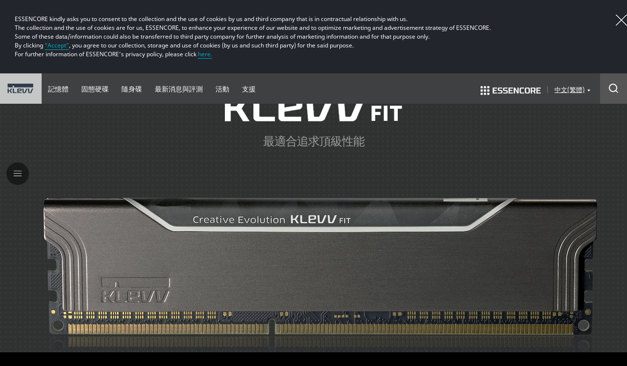

--- FILE ---
content_type: text/html; charset=UTF-8
request_url: https://www.klevv.com/ktw/products_details/memory/Klevv_FIT
body_size: 58992
content:
<!DOCTYPE html>
<html lang="zh-tw">

<head>
    <meta charset="utf-8" />
    <meta http-equiv="X-UA-Compatible" content="IE=edge">
    <meta name="viewport" content="width=device-width,initial-scale=1.0,minimum-scale=1.0,maximum-scale=1.0,user-scalable=no">
    <meta name="format-detection" content="telephone=no" />
    <title>FIT</title>
    <script src="/kscripts/jquery/jquery-3.5.1.min.js"></script>
    <script src="/kscripts/klevv_common.js?2025091502"></script>
    <script src="/kscripts/klevv_sub_ui.js?20240320"></script>
    <script src="/kscripts/jquery.flexslider.js" type="text/javascript"></script>
    <link href="/kcss/reset.css" rel="stylesheet" type="text/css" />
    <link href="/kcss/font.css?20250821" rel="stylesheet" type="text/css" />
    <link href="/kcss/common.css?20251124" rel="stylesheet" type="text/css" />
    <link href="/kcss/prd_detail_common.css?20240920" rel="stylesheet" type="text/css" />
    <link href="/kcss/klevv_sub_ui.css?20251007" rel="stylesheet" type="text/css" />
    <link rel="icon" href="/kimg/favicon_klevv.ico">
    <link rel="shortcut icon" href="/kimg/favicon_klevv.ico">
    <link rel="apple-touch-icon" sizes="192x192" href="/kimg/apple-touch-icon_klevv.png">
    <!--Languge css-->
    <link href="/kcss/Language/tw.css?20241114" rel="stylesheet" type="text/css" />
    <!--[if lt IE 9]>
    <script src="/kscripts/html5.js"></script>
    <![endif]-->
        </head>

<body>
    <div id="wrap">
    <!--Google/Line Tracking-->
    <script>
    //寫入Cookie
    var setCookie = function(name, value, day) {
        var date = new Date();
        date.setTime(date.getTime() + day * 60 * 60 * 24 * 1000);
        document.cookie = name + '=' + value + ';expires=' + date.toUTCString() + ';path=/';
    };

    //關閉Cookie對話框
    $(document).ready(function() {
        $('aside.google_line_tracking a.close').click(function() {
            $('header.desktop').animate({
                'top': 0
            });
            $('header.mobile').animate({
                'top': 0
            });
            $('aside.google_line_tracking').remove();
            return false;
        });
    });
</script>
        <!--Google/Line Tracking-->
    <aside class="google_line_tracking">
        <div>
            <a href="#" class="close"><img src="/kimg/tracking_close.png" class="pc" /><img src="/kimg/mobile/tracking_close.png" class="mobile" /></a>
            <ul>
                <li>ESSENCORE kindly asks you to consent to the collection and the use of cookies by us and third company that is in contractual relationship with us.</li>
                <li>The collection and the use of cookies are for us, ESSENCORE, to enhance your experience of our website and to optimize marketing and advertisement strategy of ESSENCORE.</li>
                <li>Some of these data/information could also be transferred to third party company for further analysis of marketing information and for that purpose only.</li>
                <li>By clicking <a href="javascript:setCookie('cookie_accept','Y',30);$('aside.google_line_tracking a.close').trigger('click');location.reload();">“Accept”</a>, you agree to our collection, storage and use of cookies (by us and such third party) for the said purpose.</li>
                <li>For further information of ESSENCORE’s privacy policy, please click <a href="http://www.essencore.com/tw/privacy_statement" target="_blank">here.</a></li>
            </ul>
        </div>
    </aside>
    <!--//Google/Line Tracking-->
    <!--Header Desktop-->
    <header class="desktop">
        <div class="header_con">
            <h1><a href="/ktw/main"><img src="/kimg/klevv_logo.png" alt="KLEVV" /></a></h1>
            <nav>
                
                    <a href="/ktw/product/product_list?gbn=memory" class="btn0" rel="menu0" title="記憶體">記憶體</a>
                    
                    <a href="/ktw/product/product_list?gbn=ssd" class="btn1" rel="menu1" title="固態硬碟">固態硬碟</a>
                    
                    <a href="/ktw/product/product_list?gbn=sdcardandusb" class="btn2" rel="menu2" title="隨身碟">隨身碟</a>
                    
                    <a href="/ktw/news/press" class="btn3" rel="menu3" title="最新消息與評測">最新消息與評測</a>
                    
                    <a href="/ktw/event/AIMaster" class="btn4" rel="menu4" title="活動">活動</a>
                    
                    <a href="/ktw/support/spec" class="btn5" rel="menu5" title="支援">支援</a>
                                </nav>
            <ul class="header__sns" data-style="tw">
                <li class="header__sns__item">
                    <a class="header__sns__item__link" href="https://www.facebook.com/KLEVVworldwide" target="_blank"><img src="/kimg/foot_sns_facebook.gif" /></a>
                </li>
                <li class="header__sns__item">
                    <a class="header__sns__item__link" href="https://www.instagram.com/klevv_worldwide"><img src="/kimg/foot_sns_instar.gif" /></a>
                </li>
                <li class="header__sns__item">
                    <a class="header__sns__item__link" href="https://www.youtube.com/klevvworldwide" target="_blank"><img src="/kimg/foot_sns_youtube.gif" /></a>
                </li>
            </ul>
            <div class="top_con_menu">
                <a href="http://www.essencore.com/tw/main" target="_blank" class="go_essencore"><img src="/kimg/essencore_logo_w.png" class="w_st" /><img src="/kimg/essencore_logo.png" class="original" /></a>
                <span class="bar"><img src="/kimg/icon_bar.jpg" /></span>
                <!--Language-->
                <div class="language_select">
                    <div class="now"><span>中文(繁體)</span><img src="/kimg/arrow_down_white.png" /></div>
                    <ul>
                        <li><a href="/ken/products_details/memory/Klevv_FIT.php">English</a></li>
                        <li><a href="/kko/products_details/memory/Klevv_FIT.php">한국어</a></li>
                        <li><a href="/kcn/products_details/memory/Klevv_FIT.php">中文(简体)</a></li>
                        <li><a href="/kjp/products_details/memory/Klevv_FIT.php">日本語</a></li>
                    </ul>
                </div>
                <!--//Language-->
            </div>
        </div>
        <!--Menu-->
        <div class="gnb_drop_menu">
            <div class="menu_data j-menu list0" id="menu0"><div class="img_zone">
                                <ul>
                                    <li class="default">
                                        <img class="j-menu-img" src="/kimg/gnb_prd/memory/Klevv_UrbaneVRGB_mix.png">
                                        <span class="j-menu-text">URBANE V RGB</span>
                                    </li>
                                </ul>
                            </div>
                        <div class="menu_list"><ul><li class="category"><span>DDR5<img src="/kimg/arrow_right_white.png"></span></li><li class="line"><img src="/kimg/gnb_line.gif"></li><li class="prd_link"><span class="prd_link_box"><span class="prd_link_box_list"><a class="j-menu-link" href="/ktw/products_details/memory/Klevv_UrbaneVRGB" rel="menu0_0_0" title="URBANE V RGB" data-img="kimg/gnb_prd/memory/Klevv_UrbaneVRGB_mix.png">URBANE V RGB</a><a class="j-menu-link" href="/ktw/products_details/memory/Klevv_CrasVRGB" rel="menu0_0_1" title="CRAS V RGB" data-img="kimg/gnb_prd/memory/Klevv_CrasVRGB_mix.png?20240219">CRAS V RGB</a><a class="j-menu-link" href="/ktw/products_details/memory/Klevv_CrasVRGB_ROG" rel="menu0_0_2" title="CRAS V RGB ROG CERTIFIED" data-img="kimg/gnb_prd/memory/Klevv_CrasVRGB_ROG.png">CRAS V RGB ROG CERTIFIED</a><a class="j-menu-link" href="/ktw/products_details/memory/Klevv_BoltV" rel="menu0_0_3" title="BOLT V" data-img="kimg/gnb_prd/memory/Klevv_BOLTV_mix.png">BOLT V</a><a class="j-menu-link" href="/ktw/products_details/memory/Klevv_FITV" rel="menu0_0_4" title="FIT V" data-img="kimg/gnb_prd/memory/Klevv_FITV_mix.png">FIT V</a><a class="j-menu-link" href="/ktw/products_details/memory/Klevv_CrasXR5RGB" rel="menu0_0_5" title="CRAS XR5 RGB" data-img="kimg/gnb_prd/memory/CRASXR5RGB.png">CRAS XR5 RGB</a><a class="j-menu-link" href="/ktw/products_details/memory/D5_CUDIMM" rel="menu0_0_6" title="STANDARD CU‑DIMM" data-img="kimg/gnb_prd/memory/CU_DIMM.png">STANDARD CU‑DIMM</a><a class="j-menu-link" href="/ktw/products_details/memory/D5_CSODIMM" rel="menu0_0_7" title="STANDARD CSO‑DIMM" data-img="kimg/gnb_prd/memory/CSO_DIMM.png">STANDARD CSO‑DIMM</a><a class="j-menu-link" href="/ktw/products_details/memory/D5_UDIMM" rel="menu0_0_8" title="STANDARD DESKTOP" data-img="kimg/gnb_prd/memory/UDIMM.png">STANDARD DESKTOP</a><a class="j-menu-link" href="/ktw/products_details/memory/D5_SODIMM" rel="menu0_0_9" title="STANDARD LAPTOP" data-img="kimg/gnb_prd/memory/SODIMM.png">STANDARD LAPTOP</a></span></span></li></ul><ul><li class="category"><span>DDR4<img src="/kimg/arrow_right_white.png"></span></li><li class="line"><img src="/kimg/gnb_line.gif"></li><li class="prd_link"><span class="prd_link_box"><span class="prd_link_box_list"><a class="j-menu-link" href="/ktw/products_details/memory/Klevv_CrasXRRGB" rel="menu0_1_0" title="CRAS XR RGB" data-img="kimg/gnb_prd/memory/CRASXRRGB.png">CRAS XR RGB</a><a class="j-menu-link" href="/ktw/products_details/memory/Klevv_CrasXRGB" rel="menu0_1_1" title="CRAS X RGB" data-img="kimg/gnb_prd/memory/CRASXRGB.png">CRAS X RGB</a><a class="j-menu-link" href="/ktw/products_details/memory/Klevv_BoltXR" rel="menu0_1_2" title="BOLT XR" data-img="kimg/gnb_prd/memory/BOLTXR.png">BOLT XR</a><a class="j-menu-link" href="/ktw/products_details/memory/Klevv_BoltX" rel="menu0_1_3" title="BOLT X" data-img="kimg/gnb_prd/memory/BOLTX.png">BOLT X</a><a class="j-menu-link" href="/ktw/products_details/memory/D4_UDIMM" rel="menu0_1_4" title="STANDARD DESKTOP" data-img="kimg/gnb_prd/memory/U_DIMM_Standard_memory.png">STANDARD DESKTOP</a><a class="j-menu-link" href="/ktw/products_details/memory/D4_SODIMM" rel="menu0_1_5" title="STANDARD LAPTOP" data-img="kimg/gnb_prd/memory/SO_DIMM_Standard_memory.png">STANDARD LAPTOP</a></span></span></li></ul><ul><li class="category"><span>EOL<img src="/kimg/arrow_right_white.png"></span></li><li class="line"><img src="/kimg/gnb_line.gif"></li><li class="prd_link"><span class="prd_link_box"><span class="prd_link_box_title">DDR4<img src="/kimg/arrow_right_white.png"></span><span class="prd_link_box_list"><a class="j-menu-link" href="/ktw/products_details/memory/Klevv_CrasIIRGB" rel="menu0_2_0" title="CRAS II RGB" data-img="kimg/gnb_prd/memory/CRASIIRGB.png">CRAS II RGB</a><a class="j-menu-link" href="/ktw/products_details/memory/Klevv_CrasII" rel="menu0_2_0" title="CRAS II" data-img="kimg/gnb_prd/memory/CRASII.png">CRAS II</a><a class="j-menu-link" href="/ktw/products_details/memory/Klevv_Cras" rel="menu0_2_0" title="CRAS" data-img="kimg/gnb_prd/memory/CRAS.png">CRAS</a><a class="j-menu-link" href="/ktw/products_details/memory/Klevv_Bolt" rel="menu0_2_0" title="BOLT" data-img="kimg/gnb_prd/memory/BOLT.png">BOLT</a><a class="j-menu-link" href="/ktw/products_details/memory/Klevv_FIT4" rel="menu0_2_0" title="FIT4" data-img="kimg/gnb_prd/memory/FIT4.png">FIT4</a></span></span><span class="prd_link_box"><span class="prd_link_box_title">DDR3<img src="/kimg/arrow_right_white.png"></span><span class="prd_link_box_list"><a class="j-menu-link" href="/ktw/products_details/memory/Klevv_Genuine" rel="menu0_2_1" title="GENUINE" data-img="kimg/gnb_prd/memory/GENUINE.png">GENUINE</a><a class="j-menu-link" href="/ktw/products_details/memory/Klevv_Urbane" rel="menu0_2_1" title="URBANE" data-img="kimg/gnb_prd/memory/URBANE.png">URBANE</a><a class="j-menu-link" href="/ktw/products_details/memory/Klevv_NEO" rel="menu0_2_1" title="NEO" data-img="kimg/gnb_prd/memory/NEO.png">NEO</a><a class="j-menu-link" href="/ktw/products_details/memory/Klevv_FIT" rel="menu0_2_1" title="FIT" data-img="kimg/gnb_prd/memory/FIT.png">FIT</a><a class="j-menu-link" href="/ktw/products_details/memory/Klevv_FIT_FE" rel="menu0_2_1" title="FIT FAKER EDITION" data-img="kimg/gnb_prd/memory/FITFakeredition.png">FIT FAKER EDITION</a></span></span></li></ul></div></div><div class="menu_data j-menu list1" id="menu1"><div class="img_zone">
                                <ul>
                                    <li class="default">
                                        <img class="j-menu-img" src="/kimg/gnb_prd/ssd/R1_Portable.png">
                                        <span class="j-menu-text">R1 PORTABLE</span>
                                    </li>
                                </ul>
                            </div>
                        <div class="menu_list"><ul><li class="category"><span>Portable<img src="/kimg/arrow_right_white.png"></span></li><li class="line"><img src="/kimg/gnb_line.gif"></li><li class="prd_link"><span class="prd_link_box"><span class="prd_link_box_list"><a class="j-menu-link" href="/ktw/products_details/ssd/Klevv_R1_SSD" rel="menu1_0_0" title="R1 PORTABLE" data-img="kimg/gnb_prd/ssd/R1_Portable.png">R1 PORTABLE</a><a class="j-menu-link" href="/ktw/products_details/ssd/Klevv_S1_Portable_SSD" rel="menu1_0_1" title="S1 PORTABLE" data-img="kimg/gnb_prd/ssd/S1_Portable.png">S1 PORTABLE</a></span></span></li></ul><ul><li class="category"><span>M.2<img src="/kimg/arrow_right_white.png"></span></li><li class="line"><img src="/kimg/gnb_line.gif"></li><li class="prd_link"><span class="prd_link_box"><span class="prd_link_box_title">Gen5<img src="/kimg/arrow_right_white.png"></span><span class="prd_link_box_list"><a class="j-menu-link" href="/ktw/products_details/ssd/Klevv_Genuine_G560" rel="menu1_1_0" title="GENUINE G560" data-img="kimg/gnb_prd/ssd/g560.png">GENUINE G560</a></span></span><span class="prd_link_box"><span class="prd_link_box_title">Gen4<img src="/kimg/arrow_right_white.png"></span><span class="prd_link_box_list"><a class="j-menu-link" href="/ktw/products_details/ssd/Klevv_Cras_C930" rel="menu1_1_1" title="CRAS C930" data-img="kimg/gnb_prd/ssd/CRAS_C930.png">CRAS C930</a><a class="j-menu-link" href="/ktw/products_details/ssd/Klevv_CRAS_C925G" rel="menu1_1_1" title="CRAS C925G" data-img="kimg/gnb_prd/ssd/CRAS_C925G.png">CRAS C925G</a><a class="j-menu-link" href="/ktw/products_details/ssd/Klevv_Cras_C925" rel="menu1_1_1" title="CRAS C925" data-img="kimg/gnb_prd/ssd/CRAS_C925.png">CRAS C925</a><a class="j-menu-link" href="/ktw/products_details/ssd/Klevv_CRAS_C910G" rel="menu1_1_1" title="CRAS C910G" data-img="kimg/gnb_prd/ssd/CRAS_C910G.png">CRAS C910G</a><a class="j-menu-link" href="/ktw/products_details/ssd/Klevv_Cras_C910" rel="menu1_1_1" title="CRAS C910" data-img="kimg/gnb_prd/ssd/CRAS_C910.png">CRAS C910</a><a class="j-menu-link" href="/ktw/products_details/ssd/Klevv_Cras_C910Lite" rel="menu1_1_1" title="CRAS C910 LITE" data-img="kimg/gnb_prd/ssd/CRAS_C910L.png">CRAS C910 LITE</a></span></span><span class="prd_link_box"><span class="prd_link_box_title">Gen3<img src="/kimg/arrow_right_white.png"></span><span class="prd_link_box_list"><a class="j-menu-link" href="/ktw/products_details/ssd/Klevv_Cras_C730" rel="menu1_1_2" title="CRAS C730" data-img="kimg/gnb_prd/ssd/CRAS_C730.png">CRAS C730</a><a class="j-menu-link" href="/ktw/products_details/ssd/Klevv_Cras_C715" rel="menu1_1_2" title="CRAS C715" data-img="kimg/gnb_prd/ssd/CRAS_C715.png">CRAS C715</a><a class="j-menu-link" href="/ktw/products_details/ssd/Klevv_Cras_C710_SSD" rel="menu1_1_2" title="CRAS C710" data-img="kimg/gnb_prd/ssd/CRAS_C710_SSD.png">CRAS C710</a></span></span></li></ul><ul><li class="category"><span>2.5" SATA<img src="/kimg/arrow_right_white.png"></span></li><li class="line"><img src="/kimg/gnb_line.gif"></li><li class="prd_link"><span class="prd_link_box"><span class="prd_link_box_list"><a class="j-menu-link" href="/ktw/products_details/ssd/Klevv_NEO_N410_plus" rel="menu1_2_0" title="NEO N410+" data-img="kimg/gnb_prd/ssd/NEO_N410_plus.png">NEO N410+</a><a class="j-menu-link" href="/ktw/products_details/ssd/Klevv_NEO_n400" rel="menu1_2_1" title="NEO N400" data-img="kimg/gnb_prd/ssd/NEO_N400.png">NEO N400</a></span></span></li></ul><ul><li class="category"><span>EOL<img src="/kimg/arrow_right_white.png"></span></li><li class="line"><img src="/kimg/gnb_line.gif"></li><li class="prd_link"><span class="prd_link_box"><span class="prd_link_box_title">M.2<img src="/kimg/arrow_right_white.png"></span><span class="prd_link_box_list"><a class="j-menu-link" href="/ktw/products_details/ssd/Klevv_Cras_C920" rel="menu1_3_0" title="CRAS C920" data-img="kimg/gnb_prd/ssd/CRAS_C920.png">CRAS C920</a><a class="j-menu-link" href="/ktw/products_details/ssd/Klevv_Cras_C720" rel="menu1_3_0" title="CRAS C720" data-img="kimg/gnb_prd/ssd/CRAS_C720_1.png">CRAS C720</a><a class="j-menu-link" href="/ktw/products_details/ssd/Klevv_Cras_C700_RGB" rel="menu1_3_0" title="CRAS C700 RGB" data-img="kimg/gnb_prd/ssd/CRAS_C700_RGB.png">CRAS C700 RGB</a><a class="j-menu-link" href="/ktw/products_details/ssd/Klevv_Cras_C700_Pcle_M2" rel="menu1_3_0" title="CRAS C700 M.2" data-img="kimg/gnb_prd/ssd/CRAS_C700_M2.png">CRAS C700 M.2</a><a class="j-menu-link" href="/ktw/products_details/ssd/Klevv_NEO_n500M2" rel="menu1_3_0" title="NEO N500 M.2" data-img="kimg/gnb_prd/ssd/NEO_N500_M2.png">NEO N500 M.2</a><a class="j-menu-link" href="/ktw/products_details/ssd/Klevv_NEO_n600M2" rel="menu1_3_0" title="NEO N600 M.2" data-img="kimg/gnb_prd/ssd/NEO_N600_M2.png">NEO N600 M.2</a></span></span><span class="prd_link_box"><span class="prd_link_box_title">2.5"<img src="/kimg/arrow_right_white.png"></span><span class="prd_link_box_list"><a class="j-menu-link" href="/ktw/products_details/ssd/Klevv_NEO_n610" rel="menu1_3_1" title="NEO N610" data-img="kimg/gnb_prd/ssd/NEO_N610.png">NEO N610</a><a class="j-menu-link" href="/ktw/products_details/ssd/Klevv_NEO_n510_plus" rel="menu1_3_1" title="NEO N510+" data-img="kimg/gnb_prd/ssd/NEO_N510_plus.png">NEO N510+</a><a class="j-menu-link" href="/ktw/products_details/ssd/Klevv_NEO_n500" rel="menu1_3_1" title="NEO N500" data-img="kimg/gnb_prd/ssd/NEO_N500.png">NEO N500</a><a class="j-menu-link" href="/ktw/products_details/ssd/Klevv_NEO_n600" rel="menu1_3_1" title="NEO N600" data-img="kimg/gnb_prd/ssd/NEO_N600.png">NEO N600</a><a class="j-menu-link" href="/ktw/products_details/ssd/Klevv_Urbane" rel="menu1_3_1" title="URBANE" data-img="kimg/gnb_prd/ssd/URBANE.png">URBANE</a><a class="j-menu-link" href="/ktw/products_details/ssd/Klevv_Urbane_U610" rel="menu1_3_1" title="URBANE U610" data-img="kimg/gnb_prd/ssd/URBANE_U610.png">URBANE U610</a></span></span></li></ul></div></div><div class="menu_data j-menu list2" id="menu2"><div class="img_zone">
                                <ul>
                                    <li class="default">
                                        <img class="j-menu-img" src="/kimg/gnb_prd/usb/NEO_D40.png">
                                        <span class="j-menu-text">NEO D40 (EOL)</span>
                                    </li>
                                </ul>
                            </div>
                        <div class="menu_list"><ul><li class="category"><span>USB 3.2<img src="/kimg/arrow_right_white.png"></span></li><li class="line"><img src="/kimg/gnb_line.gif"></li><li class="prd_link"><span class="prd_link_box"><span class="prd_link_box_list"><a class="j-menu-link" href="/ktw/products_details/usb/Klevv_NEO_D40" rel="menu2_0_0" title="NEO D40 (EOL)" data-img="kimg/gnb_prd/usb/NEO_D40.png">NEO D40 (EOL)</a><a class="j-menu-link" href="/ktw/products_details/usb/Klevv_NEO_S32" rel="menu2_0_1" title="NEO S32 (EOL)" data-img="kimg/gnb_prd/usb/NEO_S32.png">NEO S32 (EOL)</a></span></span></li></ul><ul><li class="category"><span>USB 3.0<img src="/kimg/arrow_right_white.png"></span></li><li class="line"><img src="/kimg/gnb_line.gif"></li><li class="prd_link"><span class="prd_link_box"><span class="prd_link_box_list"><a class="j-menu-link" href="/ktw/products_details/usb/Klevv_NEO_C30" rel="menu2_1_0" title="NEO C30 (EOL)" data-img="kimg/gnb_prd/usb/NEO_C30.png">NEO C30 (EOL)</a><a class="j-menu-link" href="/ktw/products_details/usb/Klevv_NEO_Black_Edition" rel="menu2_1_1" title="NEO黑曜版 (EOL)" data-img="kimg/gnb_prd/usb/NEO_BLACK_EDITION.png">NEO黑曜版 (EOL)</a></span></span></li></ul><ul><li class="category"><span>USB 2.0<img src="/kimg/arrow_right_white.png"></span></li><li class="line"><img src="/kimg/gnb_line.gif"></li><li class="prd_link"><span class="prd_link_box"><span class="prd_link_box_list"><a class="j-menu-link" href="/ktw/products_details/usb/Klevv_NEO_C20" rel="menu2_2_0" title="NEO C20 (EOL)" data-img="kimg/gnb_prd/usb/NEO_C20.png">NEO C20 (EOL)</a></span></span></li></ul></div></div><div class="menu_data j-menu list3" id="menu3"><div class="menu_list"><ul><li class="category"><span>最新消息與評測<img src="/kimg/arrow_right_white.png"></span></li><li class="line"><img src="/kimg/gnb_line.gif"></li><li class="prd_link"><span class="prd_link_box"><span class="prd_link_box_list"><a class="j-menu-link" href="/ktw/news/press" rel="menu3_0_0" title="新聞中心" data-img="">新聞中心</a><a class="j-menu-link" href="/ktw/news/review-awards" rel="menu3_0_1" title="評測與獎項" data-img="">評測與獎項</a><a class="j-menu-link" href="/ktw/news/blog" rel="menu3_0_2" title="活動花絮" data-img="">活動花絮</a></span></span></li></ul></div></div><div class="menu_data j-menu list4" id="menu4"><div class="menu_list"><ul><li class="category"><span>活動<img src="/kimg/arrow_right_white.png"></span></li><li class="line"><img src="/kimg/gnb_line.gif"></li><li class="prd_link"><span class="prd_link_box"><span class="prd_link_box_title">已結束<img src="/kimg/arrow_right_white.png"></span><span class="prd_link_box_list"><a class="j-menu-link" href="/ktw/event/AIMaster" rel="menu4_0_0" title="AI Master" data-img="">AI Master</a><a class="j-menu-link" href="/ktw/event/GameOn" rel="menu4_0_0" title="Game On" data-img="">Game On</a><a class="j-menu-link" href="/ktw/event/loving_klevv" rel="menu4_0_0" title="Loving KLEVV" data-img="">Loving KLEVV</a><a class="j-menu-link" href="/ktw/your_hands/your_hands" rel="menu4_0_0" title="KLEVV Your hands" data-img="">KLEVV Your hands</a></span></span></li></ul></div></div><div class="menu_data j-menu list5" id="menu5"><div class="menu_list"><ul><li class="category"><span>支援<img src="/kimg/arrow_right_white.png"></span></li><li class="line"><img src="/kimg/gnb_line.gif"></li><li class="prd_link"><span class="prd_link_box"><span class="prd_link_box_list"><a class="j-menu-link" href="/ktw/support/spec" rel="menu5_0_0" title="技術資訊" data-img="">技術資訊</a><a class="j-menu-link" href="/ktw/support/where_to_buy" rel="menu5_0_1" title="產品購買資訊" data-img="">產品購買資訊</a><a class="j-menu-link" href="/ktw/support/download_center" rel="menu5_0_2" title="下載中心" data-img="">下載中心</a><a class="j-menu-link" href="/ktw/support/warranty" rel="menu5_0_3" title="保固/RMA維修" data-img="">保固/RMA維修</a><a class="j-menu-link" href="/ktw/support/taiwan_rohs" rel="menu5_0_4" title="Taiwan RoHS規範" data-img="">Taiwan RoHS規範</a><a class="j-menu-link" href="/ktw/support/contact" rel="menu5_0_5" title="聯繫我們" data-img="">聯繫我們</a></span></span></li></ul></div></div>        </div>
        <!--Search-->
        <a href="#" class="search_btn_open">Search Open</a>
        <div class="top_search">
            <div class="search_field">
                <input type="text" id="keyword_header" name="keyword_header" placeholder="關鍵字搜尋" onkeyup="if(event.keyCode==13) location.href='http://www.essencore.com/tw/search?keyword='+this.value;" />
                <button type="button" onclick="location.href='http://www.essencore.com/tw/search?keyword='+document.all.keyword_header.value;">Search</button>
            </div>
            <a href="#" class="search_btn_close">Search Close</a>
        </div>
        <!--//Search-->
    </header>
    <!--//Header Desktop-->
    <!--Header Mobile-->
    <header class="mobile SubHeader">
        <h1><a href="/ktw/main"><img src="/kimg/mobile/klevv_logo.png" alt="KLEVV" /></a></h1>
        <!--sns-->
        <ul class="header__sns">
            <li class="header__sns__item">
                <a class="header__sns__item__link" href="https://www.facebook.com/KLEVVworldwide" target="_blank"><img src="/kimg/foot_sns_facebook.gif" /></a>
            </li>
            <li class="header__sns__item">
                <a class="header__sns__item__link" href="https://www.instagram.com/klevv_worldwide"><img src="/kimg/foot_sns_instar.gif" /></a>
            </li>
            <li class="header__sns__item">
                <a class="header__sns__item__link" href="https://www.youtube.com/klevvworldwide" target="_blank"><img src="/kimg/foot_sns_youtube.gif" /></a>
            </li>
        </ul>
        <!--Top_btn-->
        <div class="m_btn_area">
            <a href="#" class="m_search_btn" title="Search Open">&nbsp;</a>
            <a href="#" class="m_menu_btn" title="Mobile Menu Open">&nbsp;</a>
        </div>
        <!--Top_btn-->
        <!--Search Area-->
        <div class="m_search_area">
            <div class="textfield"><input type="text" id="keyword_header2" name="keyword_header2" placeholder="關鍵字搜尋" /></div>
            <button type="button" onclick="location.href='http://www.essencore.com/tw/search?keyword='+document.all.keyword_header2.value;">Search</button>
            <span class="search_close" title="Search Close">&nbsp;</span>
        </div>
        <!--//Search Area-->
        <!--Menu-->
        <nav>
            <section>
                <div class="menu_top">
                    <a href="/ktw/main"><img src="/kimg/mobile/klevv_logo.png" alt="KLEVV" /></a>
                    <span class="menu_close_btn"><img src="/kimg/mobile/menu_close_btn.png" /></span>
                </div>
                <article>
                    <ul class="main_menu">
                        <li><span>記憶體</span><dl><dt class="all_menu"><a href="/ktw/product/product_list?gbn=memory" title="ALL">ALL</a></dt></dl><dl><dt>DDR5</dt><dd><div><a href="/ktw/products_details/memory/Klevv_UrbaneVRGB" title="URBANE V RGB">URBANE V RGB</a><a href="/ktw/products_details/memory/Klevv_CrasVRGB" title="CRAS V RGB">CRAS V RGB</a><a href="/ktw/products_details/memory/Klevv_CrasVRGB_ROG" title="CRAS V RGB ROG CERTIFIED">CRAS V RGB ROG CERTIFIED</a><a href="/ktw/products_details/memory/Klevv_BoltV" title="BOLT V">BOLT V</a><a href="/ktw/products_details/memory/Klevv_FITV" title="FIT V">FIT V</a><a href="/ktw/products_details/memory/Klevv_CrasXR5RGB" title="CRAS XR5 RGB">CRAS XR5 RGB</a><a href="/ktw/products_details/memory/D5_CUDIMM" title="STANDARD CU‑DIMM">STANDARD CU‑DIMM</a><a href="/ktw/products_details/memory/D5_CSODIMM" title="STANDARD CSO‑DIMM">STANDARD CSO‑DIMM</a><a href="/ktw/products_details/memory/D5_UDIMM" title="STANDARD DESKTOP">STANDARD DESKTOP</a><a href="/ktw/products_details/memory/D5_SODIMM" title="STANDARD LAPTOP">STANDARD LAPTOP</a></div></dd></dl><dl><dt>DDR4</dt><dd><div><a href="/ktw/products_details/memory/Klevv_CrasXRRGB" title="CRAS XR RGB">CRAS XR RGB</a><a href="/ktw/products_details/memory/Klevv_CrasXRGB" title="CRAS X RGB">CRAS X RGB</a><a href="/ktw/products_details/memory/Klevv_BoltXR" title="BOLT XR">BOLT XR</a><a href="/ktw/products_details/memory/Klevv_BoltX" title="BOLT X">BOLT X</a><a href="/ktw/products_details/memory/D4_UDIMM" title="STANDARD DESKTOP">STANDARD DESKTOP</a><a href="/ktw/products_details/memory/D4_SODIMM" title="STANDARD LAPTOP">STANDARD LAPTOP</a></div></dd></dl><dl><dt>EOL</dt><dd><span class="subMnueTitle">DDR4</span><div><a href="/ktw/products_details/memory/Klevv_CrasIIRGB" title="CRAS II RGB">CRAS II RGB</a><a href="/ktw/products_details/memory/Klevv_CrasII" title="CRAS II">CRAS II</a><a href="/ktw/products_details/memory/Klevv_Cras" title="CRAS">CRAS</a><a href="/ktw/products_details/memory/Klevv_Bolt" title="BOLT">BOLT</a><a href="/ktw/products_details/memory/Klevv_FIT4" title="FIT4">FIT4</a></div><span class="subMnueTitle">DDR3</span><div><a href="/ktw/products_details/memory/Klevv_Genuine" title="GENUINE">GENUINE</a><a href="/ktw/products_details/memory/Klevv_Urbane" title="URBANE">URBANE</a><a href="/ktw/products_details/memory/Klevv_NEO" title="NEO">NEO</a><a href="/ktw/products_details/memory/Klevv_FIT" title="FIT">FIT</a><a href="/ktw/products_details/memory/Klevv_FIT_FE" title="FIT FAKER EDITION">FIT FAKER EDITION</a></div></dd></dl></li><li><span>固態硬碟</span><dl><dt class="all_menu"><a href="/ktw/product/product_list?gbn=ssd" title="ALL">ALL</a></dt></dl><dl><dt>Portable</dt><dd><div><a href="/ktw/products_details/ssd/Klevv_R1_SSD" title="R1 PORTABLE">R1 PORTABLE</a><a href="/ktw/products_details/ssd/Klevv_S1_Portable_SSD" title="S1 PORTABLE">S1 PORTABLE</a></div></dd></dl><dl><dt>M.2</dt><dd><span class="subMnueTitle">Gen5</span><div><a href="/ktw/products_details/ssd/Klevv_Genuine_G560" title="GENUINE G560">GENUINE G560</a></div><span class="subMnueTitle">Gen4</span><div><a href="/ktw/products_details/ssd/Klevv_Cras_C930" title="CRAS C930">CRAS C930</a><a href="/ktw/products_details/ssd/Klevv_CRAS_C925G" title="CRAS C925G">CRAS C925G</a><a href="/ktw/products_details/ssd/Klevv_Cras_C925" title="CRAS C925">CRAS C925</a><a href="/ktw/products_details/ssd/Klevv_CRAS_C910G" title="CRAS C910G">CRAS C910G</a><a href="/ktw/products_details/ssd/Klevv_Cras_C910" title="CRAS C910">CRAS C910</a><a href="/ktw/products_details/ssd/Klevv_Cras_C910Lite" title="CRAS C910 LITE">CRAS C910 LITE</a></div><span class="subMnueTitle">Gen3</span><div><a href="/ktw/products_details/ssd/Klevv_Cras_C730" title="CRAS C730">CRAS C730</a><a href="/ktw/products_details/ssd/Klevv_Cras_C715" title="CRAS C715">CRAS C715</a><a href="/ktw/products_details/ssd/Klevv_Cras_C710_SSD" title="CRAS C710">CRAS C710</a></div></dd></dl><dl><dt>2.5&quot; SATA</dt><dd><div><a href="/ktw/products_details/ssd/Klevv_NEO_N410_plus" title="NEO N410+">NEO N410+</a><a href="/ktw/products_details/ssd/Klevv_NEO_n400" title="NEO N400">NEO N400</a></div></dd></dl><dl><dt>EOL</dt><dd><span class="subMnueTitle">M.2</span><div><a href="/ktw/products_details/ssd/Klevv_Cras_C920" title="CRAS C920">CRAS C920</a><a href="/ktw/products_details/ssd/Klevv_Cras_C720" title="CRAS C720">CRAS C720</a><a href="/ktw/products_details/ssd/Klevv_Cras_C700_RGB" title="CRAS C700 RGB">CRAS C700 RGB</a><a href="/ktw/products_details/ssd/Klevv_Cras_C700_Pcle_M2" title="CRAS C700 M.2">CRAS C700 M.2</a><a href="/ktw/products_details/ssd/Klevv_NEO_n500M2" title="NEO N500 M.2">NEO N500 M.2</a><a href="/ktw/products_details/ssd/Klevv_NEO_n600M2" title="NEO N600 M.2">NEO N600 M.2</a></div><span class="subMnueTitle">2.5&quot;</span><div><a href="/ktw/products_details/ssd/Klevv_NEO_n610" title="NEO N610">NEO N610</a><a href="/ktw/products_details/ssd/Klevv_NEO_n510_plus" title="NEO N510+">NEO N510+</a><a href="/ktw/products_details/ssd/Klevv_NEO_n500" title="NEO N500">NEO N500</a><a href="/ktw/products_details/ssd/Klevv_NEO_n600" title="NEO N600">NEO N600</a><a href="/ktw/products_details/ssd/Klevv_Urbane" title="URBANE">URBANE</a><a href="/ktw/products_details/ssd/Klevv_Urbane_U610" title="URBANE U610">URBANE U610</a></div></dd></dl></li><li><span>隨身碟</span><dl><dt class="all_menu"><a href="/ktw/product/product_list?gbn=sdcardandusb" title="ALL">ALL</a></dt></dl><dl><dt>USB 3.2</dt><dd><div><a href="/ktw/products_details/usb/Klevv_NEO_D40" title="NEO D40 (EOL)">NEO D40 (EOL)</a><a href="/ktw/products_details/usb/Klevv_NEO_S32" title="NEO S32 (EOL)">NEO S32 (EOL)</a></div></dd></dl><dl><dt>USB 3.0</dt><dd><div><a href="/ktw/products_details/usb/Klevv_NEO_C30" title="NEO C30 (EOL)">NEO C30 (EOL)</a><a href="/ktw/products_details/usb/Klevv_NEO_Black_Edition" title="NEO黑曜版 (EOL)">NEO黑曜版 (EOL)</a></div></dd></dl><dl><dt>USB 2.0</dt><dd><div><a href="/ktw/products_details/usb/Klevv_NEO_C20" title="NEO C20 (EOL)">NEO C20 (EOL)</a></div></dd></dl></li><li><span>最新消息與評測</span><dl><dt class="all_menu"><a href="/ktw/news/press" title="ALL">ALL</a></dt></dl><dl><dt class="one_menu"><a href="/ktw/news/press" title="新聞中心">新聞中心</a></dt><dt class="one_menu"><a href="/ktw/news/review-awards" title="評測與獎項">評測與獎項</a></dt><dt class="one_menu"><a href="/ktw/news/blog" title="活動花絮">活動花絮</a></dt></dl></li><li><span>活動</span><dl><dt class="all_menu"><a href="/ktw/event/AIMaster" title="ALL">ALL</a></dt></dl><dl><dt>活動</dt><dd><span class="subMnueTitle">已結束</span><div><a href="/ktw/event/AIMaster" title="AI Master">AI Master</a><a href="/ktw/event/GameOn" title="Game On">Game On</a><a href="/ktw/event/loving_klevv" title="Loving KLEVV">Loving KLEVV</a><a href="/ktw/your_hands/your_hands" title="KLEVV Your hands">KLEVV Your hands</a></div></dd></dl></li><li><span>支援</span><dl><dt class="all_menu"><a href="/ktw/support/spec" title="ALL">ALL</a></dt></dl><dl><dt class="one_menu"><a href="/ktw/support/spec" title="技術資訊">技術資訊</a></dt><dt class="one_menu"><a href="/ktw/support/where_to_buy" title="產品購買資訊">產品購買資訊</a></dt><dt class="one_menu"><a href="/ktw/support/download_center" title="下載中心">下載中心</a></dt><dt class="one_menu"><a href="/ktw/support/warranty" title="保固/RMA維修">保固/RMA維修</a></dt><dt class="one_menu"><a href="/ktw/support/taiwan_rohs" title="Taiwan RoHS規範">Taiwan RoHS規範</a></dt><dt class="one_menu"><a href="/ktw/support/contact" title="聯繫我們">聯繫我們</a></dt></dl></li>                        <!--Essencore-->
                        <li class="go_essencore">
                            <a href="http://www.essencore.com/tw/main" target="_blank"><img src="/kimg/mobile/menu_essencore_logo.png" /></a>
                        </li>
                        <!--//Essencore-->
                        <!--Language-->
                        <li class="language">
                            <span>中文(繁體)</span>
                            <dl>
                                <dt class="one_menu"><a href="/ken/products_details/memory/Klevv_FIT.php">English</a></dt>
                                <dt class="one_menu"><a href="/kko/products_details/memory/Klevv_FIT.php">한국어</a></dt>
                                <dt class="one_menu"><a href="/kcn/products_details/memory/Klevv_FIT.php">中文(简体)</a></dt>
                                <dt class="one_menu"><a href="/kjp/products_details/memory/Klevv_FIT.php">日本語</a></dt>
                            </dl>
                        </li>
                        <!--//Language-->
                    </ul>
                </article>
            </section>
        </nav>
        <!--//Menu-->
    </header>
    <!--//Header Mobile-->
    <!--Contents-->
    <div id="container"><link href="css/Klevv_FIT.css" rel="stylesheet" type="text/css" />
<div class="contents">
    <!--Share-->
    <div class="prd_detail_share_area">
        <div class="prd_detail_share white_type">
            <div class="btn_area">
                <a href="#"><img src="/kimg/prd_details/common/share_icon_w.png" class="icon" />分享至社群網站<img src="/kimg/prd_details/common/share_arrow_w.png" class="arrow" /></a>
            </div>
            <div class="share_list">
                ﻿<ul>
    <li class="tit">社群</li>
    <li class="sns">
        <a href="#" onclick="window.open('http://www.facebook.com/share.php?u='+encodeURIComponent('http://www.klevv.com/ktw/products_details/memory/Klevv_FIT.php'));"><img src="/kimg/share_sns_01.png"></a>
        <a href="#" onclick="window.open('http://twitter.com/home?status=klevv '+encodeURIComponent('http://www.klevv.com/ktw/products_details/memory/Klevv_FIT.php'));"><img src="/kimg/share_sns_05.png"></a>
        <!-- <a href="#"><img src="/kimg/share_sns_03.png"></a> -->
        <a href="#" onclick="window.open('http://service.weibo.com/share/share.php?appkey=&language=zh_cn&url='+encodeURIComponent('http://www.klevv.com/ktw/products_details/memory/Klevv_FIT.php')+'&title=klevv');"><img src="/kimg/share_sns_04.png"></a>
    </li>
    <li class="tit"> 網址</li>
    <li class="url"><input type="text" readonly="readonly" value="http://www.klevv.com/ktw/products_details/memory/Klevv_FIT.php" onfocus="this.select();"></li>
    <!-- <li class="copy_btn"><button type="button">Copy</button></li> -->
</ul>
            </div>
        </div>
    </div>
    <!--//Share-->
    <!--Content1-->
    <section class="Content1">
        <article>
            <ul>
                <li class="text1">DDR3 電競／超頻記憶體</li>
                <li class="logo"><img src="/kimg/prd_details/memory/FIT_logo.png" /></li>
                <li class="text2">最適合追求頂級性能</li>
            </ul>
            <img src="/kimg/prd_details/memory/FIT_main_img.png" />
        </article>
    </section>
    <!--//Content1-->
    <!--Content2-->
    <section class="Content2">
        <article>
            <ul>
                <li class="tit">產品特徵</li>
                <li class="text1">
                    KLEVV科賦FIT設計簡單大方而優雅，<br />
                    忠實呈現品牌與產品的設計初衷。
                </li>
                <li class="line"><img src="/kimg/prd_details/common/features_line_white.gif" /></li>
                <li class="text1">
                    KLEVV科賦FIT DDR3記憶體以頂級的性能與極簡的設計著稱，<br />
                    在低調之於仍能享受強大的效能表現。
                </li>
            </ul>
        </article>
    </section>
    <!--//Content2-->
    <!--Content3-->
    <section class="Content3">
        <article>
            <ul>
                <li class="icon"><img src="/kimg/prd_details/memory/FIT_icon.png" /></li>
                <li class="text">
                    經過嚴格測試程序，保障速度與穩定性兼備<br />
                    全方位由內而外的品質檢測<br />
                    設計低調但效能強大
                </li>
            </ul>
        </article>
    </section>
    <!--//Content3-->
    <!--Content4-->
    <section class="Content4">
        <article>
            <h3>產品規格</h3>
            <table>
                <tr>
                    <th>類型</th>
                    <td>DDR3 Unbuffered DIMM</td>
                </tr>
                <tr>
                    <th>實測速度<span class="blue">*</span></th>
                    <td>
                        <ul>
                            <li>&middot; 1600 9-9-9</li>
                            <li>&middot; 1866 10-11-11</li>
                            <li>&middot; 2133 10-12-12</li>
                        </ul>
                    </td>
                </tr>
                <tr>
                    <th>容量組合</th>
                    <td>
                        <ul>
                            <li>&middot; 8GB (2x4GB)</li>
                            <li>&middot; 16GB (2x8GB)</li>
                        </ul>
                    </td>
                </tr>
                <tr>
                    <th>實測電壓<span class="blue">*</span></th>
                    <td>
                        <ul>
                            <li>&middot; 1600 1.5V</li>
                            <li>&middot; 1866 1.5V</li>
                            <li>&middot; 2133 1.6V</li>
                        </ul>
                    </td>
                </tr>
                <tr>
                    <th>接腳</th>
                    <td>240 Pin</td>
                </tr>
                <tr>
                    <th>尺吋</th>
                    <td>133 x 32 x 8mm</td>
                </tr>
                <tr>
                    <th>保固聲明</th>
                    <td>終身有限保固</td>
                </tr>
            </table>
            <div class="btn_area">
                <a href="/HyAdmin/upload/goodFile/FIT.zip" class="com_btn1" target="_blank" rel="noreferrer noopener">下載圖像<img src="/kimg/arrow_right_white.png" /></a>
                <a href="/HyAdmin/upload/goodFile/620170131135229.pdf" class="com_btn2" target="_blank" rel="noreferrer noopener">下載產品說明書<img src="/kimg/arrow_right_white.png" /></a>
            </div>
        </article>
    </section>
    <!--//Content4-->
</div>

</div>
<div class="all_menu_open_btn"><img src="/kimg/all_menu_open_btn.png"></div>
<section class="all_menu_area">
	<div class="all_menu_close_btn"><img src="/kimg/all_menu_close_btn_tw.png"></div>
	<h3 class="logo"><a href="#"><img src="/kimg/all_menu_logo.gif"></a></h3>
	<div class="menu_data">
		
		<ul class="menu"><li class="main_menu"><a href="/ktw/product/product_list?gbn=memory" title="記憶體">記憶體</a></li>
			
			<li class="sub_tit"><a href="javascript:void(0);" title="DDR5">DDR5<img src="/kimg/arrow_down_white2.png"></a></li>
					
			<li class="sub_menu"><a href="/ktw/products_details/memory/Klevv_UrbaneVRGB" title="URBANE V RGB">URBANE V RGB</a></li>
						
			<li class="sub_menu"><a href="/ktw/products_details/memory/Klevv_CrasVRGB" title="CRAS V RGB">CRAS V RGB</a></li>
						
			<li class="sub_menu"><a href="/ktw/products_details/memory/Klevv_CrasVRGB_ROG" title="CRAS V RGB ROG CERTIFIED">CRAS V RGB ROG CERTIFIED</a></li>
						
			<li class="sub_menu"><a href="/ktw/products_details/memory/Klevv_BoltV" title="BOLT V">BOLT V</a></li>
						
			<li class="sub_menu"><a href="/ktw/products_details/memory/Klevv_FITV" title="FIT V">FIT V</a></li>
						
			<li class="sub_menu"><a href="/ktw/products_details/memory/Klevv_CrasXR5RGB" title="CRAS XR5 RGB">CRAS XR5 RGB</a></li>
						
			<li class="sub_menu"><a href="/ktw/products_details/memory/D5_CUDIMM" title="STANDARD CU‑DIMM">CU‑DIMM</a></li>
						
			<li class="sub_menu"><a href="/ktw/products_details/memory/D5_CSODIMM" title="STANDARD CSO‑DIMM">CSO‑DIMM</a></li>
						
			<li class="sub_menu"><a href="/ktw/products_details/memory/D5_UDIMM" title="STANDARD DESKTOP">U‑DIMM</a></li>
						
			<li class="sub_menu"><a href="/ktw/products_details/memory/D5_SODIMM" title="STANDARD LAPTOP">SO‑DIMM</a></li>
						
			<li class="sub_tit"><a href="javascript:void(0);" title="DDR4">DDR4<img src="/kimg/arrow_down_white2.png"></a></li>
					
			<li class="sub_menu"><a href="/ktw/products_details/memory/Klevv_CrasXRRGB" title="CRAS XR RGB">CRAS XR RGB</a></li>
						
			<li class="sub_menu"><a href="/ktw/products_details/memory/Klevv_CrasXRGB" title="CRAS X RGB">CRAS X RGB</a></li>
						
			<li class="sub_menu"><a href="/ktw/products_details/memory/Klevv_BoltXR" title="BOLT XR">BOLT XR</a></li>
						
			<li class="sub_menu"><a href="/ktw/products_details/memory/Klevv_BoltX" title="BOLT X">BOLT X</a></li>
						
			<li class="sub_menu"><a href="/ktw/products_details/memory/D4_UDIMM" title="STANDARD DESKTOP">U‑DIMM</a></li>
						
			<li class="sub_menu"><a href="/ktw/products_details/memory/D4_SODIMM" title="STANDARD LAPTOP">SO‑DIMM</a></li>
						
			<li class="sub_tit"><a href="javascript:void(0);" title="EOL">EOL<img src="/kimg/arrow_down_white2.png"></a></li>
					
			<li class="sub_tit"><a href="javascript:void(0);" title="DDR4">DDR4<img src="/kimg/arrow_down_white2.png"></a></li>
						
			<li class="sub_menu"><a href="/ktw/products_details/memory/Klevv_CrasIIRGB" title="CRAS II RGB">CRAS II RGB</a></li>
							
			<li class="sub_menu"><a href="/ktw/products_details/memory/Klevv_CrasII" title="CRAS II">CRAS II</a></li>
							
			<li class="sub_menu"><a href="/ktw/products_details/memory/Klevv_Cras" title="CRAS">CRAS</a></li>
							
			<li class="sub_menu"><a href="/ktw/products_details/memory/Klevv_Bolt" title="BOLT">BOLT</a></li>
							
			<li class="sub_menu"><a href="/ktw/products_details/memory/Klevv_FIT4" title="FIT4">FIT4</a></li>
							
			<li class="sub_tit"><a href="javascript:void(0);" title="DDR3">DDR3<img src="/kimg/arrow_down_white2.png"></a></li>
						
			<li class="sub_menu"><a href="/ktw/products_details/memory/Klevv_Genuine" title="GENUINE">GENUINE</a></li>
							
			<li class="sub_menu"><a href="/ktw/products_details/memory/Klevv_Urbane" title="URBANE">URBANE</a></li>
							
			<li class="sub_menu"><a href="/ktw/products_details/memory/Klevv_NEO" title="NEO">NEO</a></li>
							
			<li class="sub_menu"><a href="/ktw/products_details/memory/Klevv_FIT" title="FIT">FIT</a></li>
							
			<li class="sub_menu"><a href="/ktw/products_details/memory/Klevv_FIT_FE" title="FIT FAKER EDITION">FIT FAKER EDITION</a></li>
							</ul>
		<ul class="menu"><li class="main_menu"><a href="/ktw/product/product_list?gbn=ssd" title="固態硬碟">固態硬碟</a></li>
			
			<li class="sub_tit"><a href="javascript:void(0);" title="Portable">Portable<img src="/kimg/arrow_down_white2.png"></a></li>
					
			<li class="sub_menu"><a href="/ktw/products_details/ssd/Klevv_R1_SSD" title="R1 PORTABLE">R1 PORTABLE</a></li>
						
			<li class="sub_menu"><a href="/ktw/products_details/ssd/Klevv_S1_Portable_SSD" title="S1 PORTABLE">S1 PORTABLE</a></li>
						
			<li class="sub_tit"><a href="javascript:void(0);" title="M.2">M.2<img src="/kimg/arrow_down_white2.png"></a></li>
					
			<li class="sub_tit"><a href="javascript:void(0);" title="Gen5">Gen5<img src="/kimg/arrow_down_white2.png"></a></li>
						
			<li class="sub_menu"><a href="/ktw/products_details/ssd/Klevv_Genuine_G560" title="GENUINE G560">GENUINE G560</a></li>
							
			<li class="sub_tit"><a href="javascript:void(0);" title="Gen4">Gen4<img src="/kimg/arrow_down_white2.png"></a></li>
						
			<li class="sub_menu"><a href="/ktw/products_details/ssd/Klevv_Cras_C930" title="CRAS C930">CRAS C930</a></li>
							
			<li class="sub_menu"><a href="/ktw/products_details/ssd/Klevv_CRAS_C925G" title="CRAS C925G">CRAS C925G</a></li>
							
			<li class="sub_menu"><a href="/ktw/products_details/ssd/Klevv_Cras_C925" title="CRAS C925">CRAS C925</a></li>
							
			<li class="sub_menu"><a href="/ktw/products_details/ssd/Klevv_CRAS_C910G" title="CRAS C910G">CRAS C910G</a></li>
							
			<li class="sub_menu"><a href="/ktw/products_details/ssd/Klevv_Cras_C910" title="CRAS C910">CRAS C910</a></li>
							
			<li class="sub_menu"><a href="/ktw/products_details/ssd/Klevv_Cras_C910Lite" title="CRAS C910 LITE">CRAS C910 LITE</a></li>
							
			<li class="sub_tit"><a href="javascript:void(0);" title="Gen3">Gen3<img src="/kimg/arrow_down_white2.png"></a></li>
						
			<li class="sub_menu"><a href="/ktw/products_details/ssd/Klevv_Cras_C730" title="CRAS C730">CRAS C730</a></li>
							
			<li class="sub_menu"><a href="/ktw/products_details/ssd/Klevv_Cras_C715" title="CRAS C715">CRAS C715</a></li>
							
			<li class="sub_menu"><a href="/ktw/products_details/ssd/Klevv_Cras_C710_SSD" title="CRAS C710">CRAS C710</a></li>
							
			<li class="sub_tit"><a href="javascript:void(0);" title="2.5" SATA">2.5" SATA<img src="/kimg/arrow_down_white2.png"></a></li>
					
			<li class="sub_menu"><a href="/ktw/products_details/ssd/Klevv_NEO_N410_plus" title="NEO N410+">NEO N410+</a></li>
						
			<li class="sub_menu"><a href="/ktw/products_details/ssd/Klevv_NEO_n400" title="NEO N400">NEO N400</a></li>
						
			<li class="sub_tit"><a href="javascript:void(0);" title="EOL">EOL<img src="/kimg/arrow_down_white2.png"></a></li>
					
			<li class="sub_tit"><a href="javascript:void(0);" title="M.2">M.2<img src="/kimg/arrow_down_white2.png"></a></li>
						
			<li class="sub_menu"><a href="/ktw/products_details/ssd/Klevv_Cras_C920" title="CRAS C920">CRAS C920</a></li>
							
			<li class="sub_menu"><a href="/ktw/products_details/ssd/Klevv_Cras_C720" title="CRAS C720">CRAS C720</a></li>
							
			<li class="sub_menu"><a href="/ktw/products_details/ssd/Klevv_Cras_C700_RGB" title="CRAS C700 RGB">CRAS C700 RGB</a></li>
							
			<li class="sub_menu"><a href="/ktw/products_details/ssd/Klevv_Cras_C700_Pcle_M2" title="CRAS C700 M.2">CRAS C700 M.2</a></li>
							
			<li class="sub_menu"><a href="/ktw/products_details/ssd/Klevv_NEO_n500M2" title="NEO N500 M.2">NEO N500 M.2</a></li>
							
			<li class="sub_menu"><a href="/ktw/products_details/ssd/Klevv_NEO_n600M2" title="NEO N600 M.2">NEO N600 M.2</a></li>
							
			<li class="sub_tit"><a href="javascript:void(0);" title="2.5"">2.5"<img src="/kimg/arrow_down_white2.png"></a></li>
						
			<li class="sub_menu"><a href="/ktw/products_details/ssd/Klevv_NEO_n610" title="NEO N610">NEO N610</a></li>
							
			<li class="sub_menu"><a href="/ktw/products_details/ssd/Klevv_NEO_n510_plus" title="NEO N510+">NEO N510+</a></li>
							
			<li class="sub_menu"><a href="/ktw/products_details/ssd/Klevv_NEO_n500" title="NEO N500">NEO N500</a></li>
							
			<li class="sub_menu"><a href="/ktw/products_details/ssd/Klevv_NEO_n600" title="NEO N600">NEO N600</a></li>
							
			<li class="sub_menu"><a href="/ktw/products_details/ssd/Klevv_Urbane" title="URBANE">URBANE</a></li>
							
			<li class="sub_menu"><a href="/ktw/products_details/ssd/Klevv_Urbane_U610" title="URBANE U610">URBANE U610</a></li>
							</ul>
		<ul class="menu"><li class="main_menu"><a href="/ktw/product/product_list?gbn=sdcardandusb" title="隨身碟">隨身碟</a></li>
			
			<li class="sub_tit"><a href="javascript:void(0);" title="USB 3.2">USB 3.2<img src="/kimg/arrow_down_white2.png"></a></li>
					
			<li class="sub_menu"><a href="/ktw/products_details/usb/Klevv_NEO_D40" title="NEO D40 (EOL)">NEO D40 (EOL)</a></li>
						
			<li class="sub_menu"><a href="/ktw/products_details/usb/Klevv_NEO_S32" title="NEO S32 (EOL)">NEO S32 (EOL)</a></li>
						
			<li class="sub_tit"><a href="javascript:void(0);" title="USB 3.0">USB 3.0<img src="/kimg/arrow_down_white2.png"></a></li>
					
			<li class="sub_menu"><a href="/ktw/products_details/usb/Klevv_NEO_C30" title="NEO C30 (EOL)">NEO C30 (EOL)</a></li>
						
			<li class="sub_menu"><a href="/ktw/products_details/usb/Klevv_NEO_Black_Edition" title="NEO黑曜版 (EOL)">NEO黑曜版 (EOL)</a></li>
						
			<li class="sub_tit"><a href="javascript:void(0);" title="USB 2.0">USB 2.0<img src="/kimg/arrow_down_white2.png"></a></li>
					
			<li class="sub_menu"><a href="/ktw/products_details/usb/Klevv_NEO_C20" title="NEO C20 (EOL)">NEO C20 (EOL)</a></li>
						</ul>
		<ul class="menu"><li class="main_menu"><a href="/ktw/news/press" title="最新消息與評測">最新消息與評測</a></li>
			
			<li class="sub_menu"><a href="/ktw/news/press" title="新聞中心">新聞中心</a></li>
						
			<li class="sub_menu"><a href="/ktw/news/review-awards" title="評測與獎項">評測與獎項</a></li>
						
			<li class="sub_menu"><a href="/ktw/news/blog" title="活動花絮">活動花絮</a></li>
						</ul>
		<ul class="menu"><li class="main_menu"><a href="/ktw/event/AIMaster" title="活動">活動</a></li>
			
			<li class="sub_tit"><a href="javascript:void(0);" title="已結束">已結束<img src="/kimg/arrow_down_white2.png"></a></li>
						
			<li class="sub_menu"><a href="/ktw/event/AIMaster" title="AI Master">AI Master</a></li>
							
			<li class="sub_menu"><a href="/ktw/event/GameOn" title="Game On">Game On</a></li>
							
			<li class="sub_menu"><a href="/ktw/event/loving_klevv" title="Loving KLEVV">Loving KLEVV</a></li>
							
			<li class="sub_menu"><a href="/ktw/your_hands/your_hands" title="KLEVV Your hands">KLEVV Your hands</a></li>
							</ul>
		<ul class="menu"><li class="main_menu"><a href="/ktw/support/spec" title="支援">支援</a></li>
			
			<li class="sub_menu"><a href="/ktw/support/spec" title="技術資訊">技術資訊</a></li>
						
			<li class="sub_menu"><a href="/ktw/support/where_to_buy" title="產品購買資訊">產品購買資訊</a></li>
						
			<li class="sub_menu"><a href="/ktw/support/download_center" title="下載中心">下載中心</a></li>
						
			<li class="sub_menu"><a href="/ktw/support/warranty" title="保固/RMA維修">保固/RMA維修</a></li>
						
			<li class="sub_menu"><a href="/ktw/support/taiwan_rohs" title="Taiwan RoHS規範">Taiwan RoHS規範</a></li>
						
			<li class="sub_menu"><a href="/ktw/support/contact" title="聯繫我們">聯繫我們</a></li>
						</ul>		<div class="bottom_menu">
			<a href="#" class="logo"><img src="/kimg/all_menu_ec_logo.gif" /></a>
			<div class="language">
				<div class="now">中文(繁體)</div>
				<ul>
					<li><a href="/ken/products_details/memory/Klevv_FIT.php">English</a></li>
					<li><a href="/kko/products_details/memory/Klevv_FIT.php">한국어</a></li>
					<li><a href="/kcn/products_details/memory/Klevv_FIT.php">中文(简体)</a></li>
					<li><a href="/kjp/products_details/memory/Klevv_FIT.php">日本語</a></li>
				</ul>
			</div>
		</div>
	</div>
</section>
<!--//All Menu-->
<!--Go Top-->
<a href="#" class="go_top_btn" style="display:block"><img src="/kimg/top_btn.png"></a>
<!--//Go Top-->
<!--Main Footer-->
<footer class="section">
	<section class="f_search_field">
		<input type="text" id="keyword_footer" name="keyword_footer" value="" placeholder="關鍵字搜尋..." onkeyup="if(event.keyCode==13) location.href='http://www.essencore.com/tw/search?keyword='+this.value;"><button type="button" onclick="location.href='http://www.essencore.com/tw/search?keyword='+document.all.keyword_footer.value;">搜尋</button>
	</section>
	<section class="f_menu">
		<article>
			<ul class="menu_link">
				<li><a href="http://www.essencore.com/tw/about_who_we_are">公司</a></li>
				<li class="line"><img src="/kimg/icon_bar2.gif" /></li>
				<li><a href="http://www.essencore.com/tw/about_vision">展望</a></li>
				<li class="line"><img src="/kimg/icon_bar2.gif" /></li>
				<li><a href="/ktw/news/press">新聞</a></li>
				<li class="line"><img src="/kimg/icon_bar2.gif" /></li>
				<li><a href="http://www.essencore.com/tw/support_contact">聯繫我們</a></li>
			</ul>
			<div class="sns">
				<ul>
					<li><a href="https://www.facebook.com/KLEVVworldwide" target="_blank"><img src="/kimg/foot_sns_facebook.gif" /></a></li>
					<li><a href="https://www.instagram.com/klevv_worldwide" target="_blank"><img src="/kimg/foot_sns_instar.gif" /></a></li>
					<li><a href="https://www.youtube.com/klevvworldwide" target="_blank"><img src="/kimg/foot_sns_youtube.gif" /></a></li>
				</ul>
			</div>
			<div class="f_language">
				<div class="now">中文(繁體)</div>
				<ul>
					<li><a href="/ken/products_details/memory/Klevv_FIT.php">English</a></li>
					<li><a href="/kko/products_details/memory/Klevv_FIT.php">한국어</a></li>
					<li><a href="/kcn/products_details/memory/Klevv_FIT.php">中文(简体)</a></li>
					<li><a href="/kjp/products_details/memory/Klevv_FIT.php">日本語</a></li>
				</ul>
			</div>
		</article>
	</section>
	<address>
		<div>
			<h1><a href="/ktw/main"><img src="/kimg/footer_logo.gif" /></a></h1>
			<ul>
				<li>ESSENCORE Limited. 香港灣仔港灣道18號40/F中環廣場4006室</li>
				<li class="copy">
					© Essencore Limited 2015. All rights reserved. KLEVV and the KLEVV logo are registered trademarks of Essencore Limited.
					All other products, brand names, company names and logos are trademarks of their respective owners.<br><br>
					All images and descriptions discussed herein are for reference purposes only.
					Visual representation of images of the products on any advertisement or commercial may not be identical to actual products you receive.
					We are not responsible for any errors, omissions or representations. All information discussed herein is subject to change without notice.
					Product specification, functions and appearance may vary by models and differ from country to country.
					Some products and configuration may not be available in all markets or launch time differs.
				</li>
			</ul>
		</div>
	</address>
</footer>
<!--//Main Footer-->
<!--Mobile Footer-->
<footer class="mobile">
	<article class="sns_language">
		<ul class="mo_foot_sns">
			<li><a href="https://www.facebook.com/KLEVVworldwide" title="Move Facebook to new window"><img src="/kimg/mobile/icon_facebook.gif" /></a></li>
			<li><a href="https://www.instagram.com/klevv_worldwide" title="Move Instagram to new window"><img src="/kimg/mobile/icon_insta.gif" /></a></li>
			<li><a href="https://www.youtube.com/klevvworldwide" title="Move Youtube to new window"><img src="/kimg/mobile/icon_youtube.gif" /></a></li>
		</ul>
		<div class="mo_foot_language" style="display:none">
			<div class="now">中文(繁體)</div>
			<ul>
				<li><a href="/ken/products_details/memory/Klevv_FIT.php">English</a></li>
				<li><a href="/kko/products_details/memory/Klevv_FIT.php">한국어</a></li>
				<li><a href="/kcn/products_details/memory/Klevv_FIT.php">中文(简体)</a></li>
				<li><a href="/kjp/products_details/memory/Klevv_FIT.php">日本語</a></li>
			</ul>
		</div>
	</article>
	<article class="copyright_area">
		<div class="f_logo"><a href="#" target="_blank" title="Move Essencore to new window"><img src="/kimg/mobile/f_logo.gif" alt="Essencore Logo"></a></div>
		<ul>
			<li class="address">ESSENCORE Limited. 香港灣仔港灣道18號40/F中環廣場4006室</li>
			<li class="copyright">
				© Essencore Limited 2015. All rights reserved. KLEVV and the KLEVV logo are registered trademarks of Essencore Limited.
				All other products, brand names, company names and logos are trademarks of their respective owners.<br><br>
				All images and descriptions discussed herein are for reference purposes only.
				Visual representation of images of the products on any advertisement or commercial may not be identical to actual products you receive.
				We are not responsible for any errors, omissions or representations. All information discussed herein is subject to change without notice.
				Product specification, functions and appearance may vary by models and differ from country to country.
				Some products and configuration may not be available in all markets or launch time differs.
			</li>
		</ul>
	</article>
</footer>
<!--//Mobile Footer-->
</div></body>
</html>


--- FILE ---
content_type: text/css
request_url: https://www.klevv.com/kcss/reset.css
body_size: 562
content:
html,body{width:100%;height:100%;position:relative;display:block;text-align:center;font-size:1em;line-height:1em;}
html,body,ul,ol,li,h1,h2,h3,h4,h5,h6,form,fieldset,legend,div,span,dl,dt,dd,p{margin:0;padding:0}
ul,ol,li{list-style:none}
a{text-decoration:none}
a:hover{text-decoration:none}
a:active{text-decoration:none;background-color:transparent}
a:visited{text-decoration:none}
input,textarea,button{outline:none}
button, input[type=button]{cursor:pointer}
fieldset{border:none}
textarea{resize:none}
table{border-collapse:collapse}
caption,legend{display:none}
img{border:none}
*{box-sizing:border-box}
#wrap{overflow:hidden}


--- FILE ---
content_type: text/css
request_url: https://www.klevv.com/kcss/font.css?20250821
body_size: 12346
content:
@import url(../css/font/google/google_font_anton.css);

/* @import url(https://fonts.googleapis.com/css?family=Anton); */
/*Noto Sans*/
@font-face {
    font-family: 'Noto Sans';
    font-style: normal;
    font-weight: 400;
    src: local('Noto Sans'),
        url('font/NotoSans-Regular.woff') format('woff'),
        url('font/NotoSans-Regular.eot') format('embedded-opentype');
}

/*Noto Sans Bold*/
@font-face {
    font-family: 'Noto Sans';
    font-style: normal;
    font-weight: 700;
    src: local('Noto Sans Bold'),
        url('font/NotoSans-Bold.woff') format('woff'),
        url('font/NotoSans-Bold.eot') format('embedded-opentype');
}

/*Noto Sans Light*/
@font-face {
    font-family: 'Noto Sans';
    font-style: normal;
    font-weight: 300;
    src: local('Noto Sans Light'),
        url('font/NotoSans-Light.woff') format('woff'),
        url('font/NotoSans-Light.eot') format('embedded-opentype');
}

/*Noto Sans Medium*/
@font-face {
    font-family: 'Noto Sans';
    font-style: normal;
    font-weight: 500;
    src: local('Noto Sans Medium'),
        url('font/NotoSans-Medium.woff') format('woff'),
        url('font/NotoSans-Medium.eot') format('embedded-opentype');
}

/*Noto Sans Italic*/
@font-face {
    font-family: 'Noto Sans';
    font-style: italic;
    font-weight: 400;
    src: local('Noto Sans Italic'),
        url('font/NotoSans-Italic.woff') format('woff'),
        url('font/NotoSans-Italic.eot') format('embedded-opentype');
}

/*Noto Sans Bold Italic*/
@font-face {
    font-family: 'Noto Sans';
    font-style: italic;
    font-weight: 700;
    src: local('Noto Sans Bold Italic'),
        url('font/NotoSans-BoldItalic.woff') format('woff'),
        url('font/NotoSans-BoldItalic.eot') format('embedded-opentype');
}

/*************************************/
/**********Noto Sans SC**************/
/*************************************/
/*Noto Sans*/
@font-face {
    font-family: 'Noto Sans SC';
    font-style: normal;
    font-weight: 400;
    src: local('Noto Sans SC'),
        url('font/NotoSansSC-Regular.woff2') format('woff2'),
        url('font/NotoSansSC-Regular.eot') format('OpenType');
}

/*Noto Sans Bold*/
@font-face {
    font-family: 'Noto Sans SC';
    font-style: normal;
    font-weight: 700;
    src: local('Noto Sans SC Bold'),
        url('font/NotoSansSC-Bold.woff2') format('woff2'),
        url('font/NotoSansSC-Bold.eot') format('OpenType');
}

/*Noto Sans Light*/
@font-face {
    font-family: 'Noto Sans SC';
    font-style: normal;
    font-weight: 300;
    src: local('Noto Sans SC Light'),
        url('font/NotoSansSC-Light.woff2') format('woff2'),
        url('font/NotoSansSC-Light.eot') format('OpenType');
}

/*Noto Sans Medium*/
@font-face {
    font-family: 'Noto Sans SC';
    font-style: normal;
    font-weight: 500;
    src: local('Noto Sans SC Medium'),
        url('font/NotoSansSC-Medium.woff2') format('woff2'),
        url('font/NotoSansSC-Medium.eot') format('OpenType');
}

/*************************************/
/**********Noto Sans JP**************/
/*************************************/
/*Noto Sans*/
@font-face {
    font-family: 'Noto Sans JP';
    font-style: normal;
    font-weight: 400;
    src: local('Noto Sans JP'),
        url('font/NotoSansJP-Regular.woff2') format('woff2'),
        url('font/NotoSansJP-Regular.eot') format('OpenType');
}

/*Noto Sans Bold*/
@font-face {
    font-family: 'Noto Sans JP';
    font-style: normal;
    font-weight: 700;
    src: local('Noto Sans JP Bold'),
        url('font/NotoSansJP-Bold.woff2') format('woff2'),
        url('font/NotoSansJP-Bold.eot') format('OpenType');
}

/*Noto Sans Light*/
@font-face {
    font-family: 'Noto Sans JP';
    font-style: normal;
    font-weight: 300;
    src: local('Noto Sans JP Light'),
        url('font/NotoSansJP-Light.woff2') format('woff2'),
        url('font/NotoSansJP-Light.eot') format('OpenType');
}

/*Noto Sans Medium*/
@font-face {
    font-family: 'Noto Sans JP';
    font-style: normal;
    font-weight: 500;
    src: local('Noto Sans JP Medium'),
        url('font/NotoSansJP-Medium.woff2') format('woff2'),
        url('font/NotoSansJP-Medium.eot') format('OpenType');
}


/*************************************/
/**********Noto Sans KR**************/
/*************************************/
/*Noto Sans*/
@font-face {
    font-family: 'Noto Sans KR';
    font-style: normal;
    font-weight: 400;
    src: local('Noto Sans KR'),
        url('font/NotoSansKR-Regular.woff2') format('woff2'),
        url('font/NotoSansKR-Regular.eot') format('OpenType');
}

/*Noto Sans Bold*/
@font-face {
    font-family: 'Noto Sans KR';
    font-style: normal;
    font-weight: 700;
    src: local('Noto Sans KR Bold'),
        url('font/NotoSansKR-Bold.woff2') format('woff2'),
        url('font/NotoSansKR-Bold.eot') format('OpenType');
}

/*Noto Sans Light*/
@font-face {
    font-family: 'Noto Sans KR';
    font-style: normal;
    font-weight: 300;
    src: local('Noto Sans KR Light'),
        url('font/NotoSansKR-Light.woff2') format('woff2'),
        url('font/NotoSansKR-Light.eot') format('OpenType');
}

/*Noto Sans Medium*/
@font-face {
    font-family: 'Noto Sans KR';
    font-style: normal;
    font-weight: 500;
    src: local('Noto Sans KR Medium'),
        url('font/NotoSansKR-Medium.woff2') format('woff2'),
        url('font/NotoSansKR-Medium.eot') format('OpenType');
}

/*************************************/
/**********Noto Sans TC**************/
/*************************************/
/*Noto Sans*/
@font-face {
    font-family: 'Noto Sans TC';
    font-style: normal;
    font-weight: 400;
    src: local('Noto Sans TC'),
        url('font/NotoSansTC-Regular.woff2') format('woff2'),
        url('font/NotoSansTC-Regular.eot') format('OpenType');
}

/*Noto Sans Bold*/
@font-face {
    font-family: 'Noto Sans TC';
    font-style: normal;
    font-weight: 700;
    src: local('Noto Sans TC Bold'),
        url('font/NotoSansTC-Bold.woff2') format('woff2'),
        url('font/NotoSansTC-Bold.eot') format('OpenType');
}

/*Noto Sans Light*/
@font-face {
    font-family: 'Noto Sans TC';
    font-style: normal;
    font-weight: 300;
    src: local('Noto Sans TC Light'),
        url('font/NotoSansTC-Light.woff2') format('woff2'),
        url('font/NotoSansTC-Light.eot') format('OpenType');
}

/*Noto Sans Medium*/
@font-face {
    font-family: 'Noto Sans TC';
    font-style: normal;
    font-weight: 500;
    src: local('Noto Sans TC Medium'),
        url('font/NotoSansTC-Medium.woff2') format('woff2'),
        url('font/NotoSansTC-Medium.eot') format('OpenType');
}

/****Montserrat****/
@font-face {
    font-family: 'Montserrat';
    font-display: swap;
    font-weight: 100;
    src: local('Montserrat Thin'),
        url('font/Montserrat/Montserrat-Thin.woff2') format('woff2'),
        url('font/Montserrat/Montserrat-Thin.ttf') format('truetype');
}

@font-face {
    font-family: 'Montserrat';
    font-display: swap;
    font-weight: 100;
    font-style: italic;
    src: local('Montserrat ThinItalic'),
        url('font/Montserrat/Montserrat-ThinItalic.woff2') format('woff2'),
        url('font/Montserrat/Montserrat-ThinItalic.ttf') format('truetype');
}

@font-face {
    font-family: 'Montserrat';
    font-display: swap;
    font-weight: 200;
    src: local('Montserrat ExtraLight'),
        url('font/Montserrat/Montserrat-ExtraLight.woff2') format('woff2'),
        url('font/Montserrat/Montserrat-ExtraLight.ttf') format('truetype');
}

@font-face {
    font-family: 'Montserrat';
    font-display: swap;
    font-weight: 200;
    font-style: italic;
    src: local('Montserrat ExtraLightItalic'),
        url('font/Montserrat/Montserrat-ExtraLightItalic.woff2') format('woff2'),
        url('font/Montserrat/Montserrat-ExtraLightItalic.ttf') format('truetype');
}

@font-face {
    font-family: 'Montserrat';
    font-display: swap;
    font-weight: 300;
    src: local('Montserrat Light'),
        url('font/Montserrat/Montserrat-Light.woff2') format('woff2'),
        url('font/Montserrat/Montserrat-Light.ttf') format('truetype');
}

@font-face {
    font-family: 'Montserrat';
    font-display: swap;
    font-weight: 300;
    font-style: italic;
    src: local('Montserrat LightItalic'),
        url('font/Montserrat/Montserrat-LightItalic.woff2') format('woff2'),
        url('font/Montserrat/Montserrat-LightItalic.ttf') format('truetype');
}

@font-face {
    font-family: 'Montserrat';
    font-display: swap;
    font-weight: 400;
    src: local('Montserrat Regular'),
        local('Montserrat'),
        url('font/Montserrat/Montserrat-Regular.woff2') format('woff2'),
        url('font/Montserrat/Montserrat-Regular.ttf') format('truetype');
}

@font-face {
    font-family: 'Montserrat';
    font-display: swap;
    font-weight: 400;
    font-style: italic;
    src: local('Montserrat Italic'),
        url('font/Montserrat/Montserrat-Italic.woff2') format('woff2'),
        url('font/Montserrat/Montserrat-Italic.ttf') format('truetype');
}

@font-face {
    font-family: 'Montserrat';
    font-display: swap;
    font-weight: 500;
    src: local('Montserrat Medium'),
        url('font/Montserrat/Montserrat-Medium.woff2') format('woff2'),
        url('font/Montserrat/Montserrat-Medium.ttf') format('truetype');
}

@font-face {
    font-family: 'Montserrat';
    font-display: swap;
    font-weight: 500;
    font-style: italic;
    src: local('Montserrat MediumItalic'),
        url('font/Montserrat/Montserrat-MediumItalic.woff2') format('woff2'),
        url('font/Montserrat/Montserrat-MediumItalic.ttf') format('truetype');
}

@font-face {
    font-family: 'Montserrat';
    font-display: swap;
    font-weight: 600;
    src: local('Montserrat SemiBold'),
        url('font/Montserrat/Montserrat-SemiBold.woff2') format('woff2'),
        url('font/Montserrat/Montserrat-SemiBold.ttf') format('truetype');
}

@font-face {
    font-family: 'Montserrat';
    font-display: swap;
    font-weight: 600;
    font-style: italic;
    src: local('Montserrat SemiBoldItalic'),
        url('font/Montserrat/Montserrat-SemiBoldItalic.woff2') format('woff2'),
        url('font/Montserrat/Montserrat-SemiBoldItalic.ttf') format('truetype');
}

@font-face {
    font-family: 'Montserrat';
    font-display: swap;
    font-weight: 700;
    src: local('Montserrat Bold'),
        url('font/Montserrat/Montserrat-Bold.woff2') format('woff2'),
        url('font/Montserrat/Montserrat-Bold.ttf') format('truetype');
}

@font-face {
    font-family: 'Montserrat';
    font-display: swap;
    font-weight: 700;
    font-style: italic;
    src: local('Montserrat BoldItalic'),
        url('font/Montserrat/Montserrat-BoldItalic.woff2') format('woff2'),
        url('font/Montserrat/Montserrat-BoldItalic.ttf') format('truetype');
}

@font-face {
    font-family: 'Montserrat';
    font-display: swap;
    font-weight: 800;
    src: local('Montserrat ExtraBold'),
        url('font/Montserrat/Montserrat-ExtraBold.woff2') format('woff2'),
        url('font/Montserrat/Montserrat-ExtraBold.ttf') format('truetype');
}

@font-face {
    font-family: 'Montserrat';
    font-display: swap;
    font-weight: 800;
    font-style: italic;
    src: local('Montserrat ExtraBoldItalic'),
        url('font/Montserrat/Montserrat-ExtraBoldItalic.woff2') format('woff2'),
        url('font/Montserrat/Montserrat-ExtraBoldItalic.ttf') format('truetype');
}

@font-face {
    font-family: 'Montserrat';
    font-display: swap;
    font-weight: 900;
    src: local('Montserrat Black'),
        url('font/Montserrat/Montserrat-Black.woff2') format('woff2'),
        url('font/Montserrat/Montserrat-Black.ttf') format('truetype');
}

@font-face {
    font-family: 'Montserrat';
    font-display: swap;
    font-weight: 900;
    font-style: italic;
    src: local('Montserrat BlackItalic'),
        url('font/Montserrat/Montserrat-BlackItalic.woff2') format('woff2'),
        url('font/Montserrat/Montserrat-BlackItalic.ttf') format('truetype');
}

body {
    font-family: 'Noto Sans';
}

--- FILE ---
content_type: text/css
request_url: https://www.klevv.com/kcss/klevv_sub_ui.css?20251007
body_size: 65358
content:
/*Common*/
#container {
    background: #fff
}

#container .contents {
    width: 100%;
    display: inline-block;
    padding-top: 100px;
    font-style: normal
}

article {
    width: 1200px;
    position: relative;
    display: inline-block
}

.contents article.specifications,
.contents article.ordering_info {
    display: block;
    margin-left: auto;
    margin-right: auto;
}

/*Page Direction*/
.page_direction {
    background: #fff;
    border-bottom: 1px solid #dbdbdb;
    margin-bottom: 5px;
    text-align: center;
    margin-top: -4px;
    line-height: 0
}

.page_direction ul.my_pos {
    float: left
}

.page_direction ul.my_pos li {
    height: 55px;
    float: left;
    padding: 0 20px;
    border-right: 1px solid #dbdbdb;
    text-align: left;
    line-height: 55px;
    font-size: 0.9em
}

.page_direction li.home {
    width: 70px;
    text-align: center;
    border-left: 1px solid #dbdbdb;
    padding: 0
}

.page_direction li.home a {
    width: 100%;
    display: block;
    height: 55px;
    text-align: center
}

.page_direction li.page {
    position: relative
}

.page_direction li.page span {
    width: 100%;
    display: block;
    color: #828282;
    text-align: left;
    padding-right: 30px;
    background: url(/kimg/arrow_down_gray2.png) no-repeat right center
}

.page_direction li.page span:hover {
    color: #00acc8
}

.page_direction li.page span.now {
    color: #00acc8;
    font-weight: 400;
    background: url(/kimg/arrow_down_cyan.png) no-repeat right center;
    cursor: pointer
}

.page_direction li.page .depth_list {
    position: absolute;
    right: -1px;
    top: 55px;
    border: 1px solid #dbdbdb;
    box-sizing: content-box;
    background: #fff;
    z-index: 1;
    display: none;
    min-width: 100%
}

.page_direction li.page .depth_list a {
    width: 100%;
    display: block;
    padding: 15px 20px;
    color: #343434;
    line-height: 18px;
    white-space: nowrap;
}

.page_direction li.page .depth_list a:hover {
    background: #00acc8;
    color: #fff
}

.page_direction .share {
    position: absolute;
    right: 0;
    top: 0;
    height: 55px;
    border-right: 1px solid #dbdbdb;
    border-left: 1px solid #dbdbdb;
    z-index: 1
}

.page_direction a.share_btn {
    width: 100%;
    display: block;
    font-size: 0.9em;
    color: #828282;
    background: url(/kimg/arrow_down_gray2.png) no-repeat 90% center;
    padding: 0 25px 0 15px;
    line-height: 55px
}

.page_direction a.share_btn img {
    margin-right: 7px
}

.page_direction a.share_btn:hover {
    color: #00acc8;
    background: url(/kimg/arrow_down_cyan.png) no-repeat 90% center
}

.page_direction a.on {
    color: #00acc8;
    background: url(/kimg/arrow_up_cyan.png) no-repeat 90% center
}

.page_direction .share_list {
    width: 210px;
    height: 195px;
    position: absolute;
    right: -1px;
    top: 55px;
    border: 1px solid #dbdbdb;
    background: #fff;
    display: none
}

.page_direction .share_list ul {
    padding: 0 10px
}

.page_direction .share_list li.tit {
    text-align: left;
    margin: 10px 0;
    line-height: 1.4em;
    font-size: 0.9em
}

.page_direction .share_list li.sns {
    padding-bottom: 10px;
    border-bottom: 1px solid #dbdbdb
}

.page_direction .share_list li.sns a {
    margin: 0 3px
}

.page_direction .share_list li.url input {
    width: 100%;
    border: none;
    border-bottom: 1px solid #343434;
    color: #8e8e8e;
    background: url(/kimg/share_url.gif) no-repeat left center;
    padding-left: 15px;
    line-height: 1.6em
}

.page_direction .share_list li.copy_btn {
    text-align: right;
    margin-top: 8px
}

.page_direction .share_list li.copy_btn button {
    background: #8c96a0;
    color: #fff;
    border: none;
    padding: 5px 10px;
    font-size: 0.7em
}

.page_direction .share_list li.copy_btn button:hover {
    background: #6f7983
}

/*Add Files*/
.attachments {
    width: 100%;
    display: inline-block;
    padding: 5px 0
}

.attachments input.file_name {
    width: 340px !important;
    height: 30px;
    border: 1px solid #dbdbdb;
    padding: 0 2%;
    display: inline-block;
    vertical-align: top
}

.attachments div.file_input {
    position: relative;
    width: 153px;
    height: 32px;
    overflow: hidden;
    display: inline-block;
    vertical-align: top
}

.attachments div.file_input button.file_input_btn {
    width: 153px;
    height: 32px;
    vertical-align: top;
    margin-left: 5px;
    background: #3f3f3f;
    color: #fff;
    border: none
}

.attachments div.file_input input.file_input_hidden {
    width: 153px;
    height: 32px;
    position: absolute;
    right: 0;
    top: 0;
    opacity: 0;
    filter: alpha(opacity=0);
    -ms-filter: "alpha(opacity=0";
    cursor: pointer
}

/*Bottom Button*/
.bottom_btn_area button.com_sub_btn {
    width: 214px;
    height: 58px;
    display: inline-block;
    font-size: 0.9em;
    padding: 0;
    margin: 0 5px
}

.bottom_btn_area button.com_sub_btn:hover {
    text-decoration: underline
}

.bottom_btn_area button.com_sub_btn img {
    margin-left: 30px;
    vertical-align: middle
}

.bottom_btn_area button.com_sub_btn.type1 {
    background: #00acc8;
    color: #fff;
    border: 1px solid #00acc8
}

.bottom_btn_area button.com_sub_btn.type2 {
    background: #fff;
    color: #444;
    border: 1px solid #444
}

/*Paging*/
.paging {
    width: 100%;
    display: inline-block;
    text-align: center;
    margin: 25px 0
}

.paging li {
    display: inline-block;
    vertical-align: middle
}

.paging li a {
    width: 30px;
    height: 30px;
    display: inline-block;
    color: #343434;
    line-height: 30px
}

.paging li a:hover {
    color: #00acc8
}

.paging li a.now {
    color: #e21a1a
}

.paging li.icon_btn a {
    border: 1px solid #dbdbdb;
    line-height: 25px
}

.paging li.icon_btn a img.on {
    display: none
}

.paging li.icon_btn a mg.off {
    display: inline-block
}

.paging li.icon_btn a:hover {
    border: 1px solid #00acc8
}

.paging li.icon_btn a:hover img.on {
    display: inline-block
}

.paging li.icon_btn a:hover img.off {
    display: none
}

.paging li.num {
    margin: 0 25px
}

.paging li.select_num {
    display: none
}

/*Board View*/
.sub_board_view .view_data {
    padding: 100px 0 200px 0
}

.sub_board_view .subject {
    width: 100%;
    text-align: left;
    display: inline-block;
    position: relative;
    margin-bottom: 20px;
}

.sub_board_view .subject span.type {
    width: 100%;
    display: inline-block;
    margin-bottom: 5px;
    font-size: 0.9em;
    color: #3a3a3a
}

.sub_board_view .subject h3,
.sub_board_view .subject .main_title {
    width: 100%;
    font-size: 1.8em;
    line-height: 1.2em
}

.sub_board_view .subject h4,
.sub_board_view .subject .sub_title {
    width: 100%;
    margin: 10px 0 0 0;
    font-size: 1.2em;
    line-height: 1.2em;
    /* font-style: italic; */
}

.sub_board_view .view_con {
    width: 100%;
    display: inline-block;
    padding: 50px 0;
    line-height: 1.5;
    text-align: left;
    border-bottom: 1px solid #dbdbdb;
    border-top: 1px solid #dbdbdb
}

.sub_board_view .other_contents {
    width: 100%;
    display: inline-block;
    margin-top: 30px
}

.sub_board_view .other_list {
    width: 100%;
    display: inline-block;
    margin-top: 40px
}

.sub_board_view .other_list h3 {
    width: 100%;
    display: inline-block;
    text-align: left;
    font-weight: normal;
    font-size: 1.2em;
    line-height: 38px
}

.sub_board_view .other_list h3 a {
    float: right;
    font-size: 0.7em;
    background: #778492;
    border: 1px solid #66798e;
    color: #fff;
    padding: 0 20px
}

.sub_board_view .other_list h3 a img {
    margin-left: 8px
}

.sub_board_view .other_list ul {
    width: 100%;
    text-align: left;
    display: inline-block;
    margin-top: 20px
}

.sub_board_view .other_list ul li {
    width: 24.7%;
    display: inline-block;
    vertical-align: top;
    margin-bottom: 50px
}

.sub_board_view .other_list ul li a.photo {
    width: 100%;
    display: block;
    overflow: hidden;
    position: relative;
    border: 1px solid #dcdcdc;
    line-height: 0
}

.sub_board_view .other_list ul li a.photo span {
    width: 100%;
    height: 100%;
    position: absolute;
    left: 0;
    top: 0;
    border: 15px solid #dcdcdc;
    display: none
}

.sub_board_view .other_list ul li a.photo:hover span {
    display: block
}

.sub_board_view .other_list ul li a.photo div {
    width: 100%;
    height: 180px;
    display: inline-block;
    line-height: 0;
    overflow: hidden
}

.sub_board_view .other_list ul li a.photo div.no_img {
    position: relative
}

.sub_board_view .other_list ul li a.photo div.no_img img {
    position: absolute;
    left: 50%;
    top: 50%;
    margin-left: -68px;
    margin-top: -50px
}

.sub_board_view .other_list ul li a.photo div.has_img {
    background-position: center center;
    background-size: cover;
    background-repeat: no-repeat
}

/*Product Menu List*/
.prd_menu_list {
    position: absolute;
    left: 0;
    top: 100px;
    z-index: 8
}

.prd_menu_list .list_open_btn {
    width: 136px;
    position: absolute;
    left: 50%;
    margin-left: -68px;
    top: 0;
    padding: 20px 0;
    color: #fff;
    z-index: 1;
    background: rgba(0, 0, 0, .4);
    border-radius: 0 0 10px 10px;
    cursor: pointer
}

.prd_menu_list .list_open_btn img {
    vertical-align: middle;
    margin-left: 10px;
    filter: brightness(0) invert(1);
}

.prd_menu_list .list_data_area {
    width: 100%;
    display: inline-block;
    position: absolute;
    left: 0;
    top: 0;
    background: #fff;
    padding: 50px 0;
    display: none;
    z-index: 2;
    box-shadow: 0px 3px 10px gray
}

.prd_menu_list .cate_tit {
    width: 100%;
    position: relative;
    font-size: 2em;
    line-height: 1em;
    margin-bottom: 35px;
    font-weight: 700
}

.prd_menu_list .cate_tit span {
    position: absolute;
    right: 0;
    top: 50%;
    margin-top: -13px;
    cursor: pointer
}

.prd_menu_list .cate_tab {
    position: relative;
    width: 100%;
    display: inline-block;
    padding-top: 30px;
}

.prd_menu_list .cate_tab::before {
    content: '';
    position: absolute;
    top: 0;
    left: calc(50% - 15px);
    width: 30px;
    height: 1px;
    background: #343434;
}

.prd_menu_list .cate_tab li {
    display: inline-block;
    vertical-align: middle
}

.prd_menu_list .cate_tab li a {
    color: #343434;
    font-weight: 300
}

.prd_menu_list .cate_tab li a:hover {
    text-decoration: underline
}

.prd_menu_list .cate_tab li a.on {
    color: #05a3bc;
    text-decoration: underline
}

.prd_menu_list .cate_tab li.line {
    color: #d3d3d3;
    font-size: 0.6em;
    margin: 0 20px
}

.prd_menu_list .data_list {
    width: 100%;
    display: inline-block;
    margin-top: 50px
}

.prd_menu_list .tab_data {
    width: 100%;
    display: inline-block
}

.prd_menu_list ul.cate_info {
    width: 20%;
    float: left;
    text-align: left;
    margin-top: 40px
}

.prd_menu_list ul.cate_info li.tit {
    font-size: 1.8em;
    line-height: 1em;
    font-weight: 700;
    margin-bottom: 50px
}

.prd_menu_list ul.cate_info li.tit span {
    font-size: 0.6em;
    font-weight: 300;
    margin-left: 10px
}

.prd_menu_list ul.cate_info li.text {
    position: relative;
    padding-top: 20px;
    font-size: 0.8em;
    font-weight: 300;
}

.prd_menu_list ul.cate_info li.text::before {
    content: '';
    position: absolute;
    top: 0;
    left: 0;
    display: block;
    width: 8px;
    height: 2px;
    background: #999;
}

.prd_menu_list .prd_list {
    width: 80%;
    float: right
}

.prd_menu_list .prd_list a {
    position: relative;
    width: 25%;
    height: 190px;
    float: left;
    color: #343434
}

.prd_menu_list .prd_list a::before {
    content: '';
    position: absolute;
    top: 50%;
    right: 0;
    width: 1px;
    height: 130px;
    background: linear-gradient(to bottom, rgba(223, 223, 223, 0) 10%, #dfdfdf 45%, #dfdfdf 55%, rgba(223, 223, 223, 0) 90%);
    transform: translateY(-50%);
}

.prd_menu_list .prd_list a img {
    width: 100%;
    max-width: 172px
}

.prd_menu_list .prd_list a:active {
    color: #343434
}

.prd_menu_list .prd_list span.prd_name {
    width: 100%;
    display: inline-block;
    font-size: 0.9em;
    font-weight: 300
}

.prd_menu_list .prd_list span.tag {
    display: inline-block;
    /* font-family: Dotum; */
    font-size: 0.6em;
    margin-top: 10px;
    padding: 2px 7px;
    border-radius: 3px;
    color: #fff
}

.prd_menu_list .prd_list span.tag.new {
    background: #128c9f
}

.prd_menu_list .prd_list span.tag.best {
    background: #27a19a
}

.prd_menu_list .prd_list a:hover span.prd_name {
    text-decoration: underline
}

.prd_menu_list .prd_list a:nth-child(4n+0)::before {
    display: none;
}

/*Sub Top Image*/
.sub_top_img {
    position: relative;
    display: flex;
    flex-direction: column;
    align-items: center;
    align-content: center;
    justify-items: center;
    justify-content: center;
    height: 546px
}

.sub_top_img_bg {
    position: absolute;
    top: 0;
    left: 0;
    display: flex;
    align-items: center;
    align-content: center;
    justify-items: center;
    justify-content: center;
    width: 100%;
    height: 100%;
    overflow: hidden;
}

.sub_top_img_bg img {
    object-fit: cover;
    object-position: center;
    display: block;
    width: 100%;
    height: 100%;
}

.sub_top_img h3 {
    position: relative;
    display: block;
    width: calc(100% - 20px);
    font-size: 2.5em;
    line-height: 1.2;
    color: #fff;
    font-weight: 700;
}

.sub_top_img .sub_top_img_bg~h3 {
    margin: 0;
}

.sub_top_img p {
    position: relative;
    display: block;
    width: calc(100% - 20px);
    margin: 30px auto 0 auto;
    font-size: .95em;
    line-height: 1.2;
    color: #fff;
}

/*Your Hand*/
.your_hand .topimg {
    height: 499px;
    background: url(/kimg/your_hand_banner3.jpg) no-repeat center center;
    background-size: cover;
    padding-top: 43px
}

.your_hand .topimg h3 {
    text-align: left;
    font-size: 58px;
    color: #fff;
    line-height: 1;
    font-weight: 600;
    padding-left: 5%;
    text-transform: uppercase;
}

.your_hand .topimg h3 span {
    display: block;
    font-weight: 400;
    font-size: 32px;
    margin: 11px 0 0 7px;
    font-family: sans-serif, Noto Sans
}

.your_hand .topimg .yh_logo {
    position: absolute;
    right: 4.4%;
    top: 70.2%
}

.your_hand .topimg h4 {
    margin-top: 49px;
    font-weight: 300;
    font-size: 21px;
    color: #fff
}

.your_hand .topimg .slide_area {
    width: 100%;
    margin-top: 25px;
    position: relative
}

.your_hand .topimg .slide_area .flex-viewport {
    overflow: hidden;
    z-index: 1
}

.your_hand .topimg .slide_area .slides li {
    display: inline-block;
    width: 100%
}

.your_hand .topimg .slide_area .slides li a {
    float: left;
    margin-left: 20px;
    width: 224px;
    position: relative
}

.your_hand .topimg .slide_area .slides li a.on {
    background: url(/kimg/your_hand_download_icon.png) no-repeat center center
}

.your_hand .topimg .slide_area .slides li a:first-child {
    margin-left: 0
}

.your_hand .topimg .slide_area li img {
    width: 100%
}

.your_hand .topimg .slide_area li img.icon {
    width: 52px;
    position: absolute;
    left: 50%;
    margin-left: -26px;
    top: 28%;
    display: none
}

.your_hand .topimg .slide_area a div {
    margin-top: 10px;
    font-size: 14px;
    color: #fff
}

.your_hand .topimg .slide_area a div span {
    margin-top: 5px;
    font-size: 12px;
    display: block;
    font-weight: 300
}

.your_hand .topimg .flex-direction-nav {
    position: absolute;
    width: 100%;
    top: 31%
}

.your_hand .topimg .flex-direction-nav a {
    display: block;
    text-indent: -9999px;
    width: 16px;
    height: 33px
}

.your_hand .topimg .flex-direction-nav a.flex-prev {
    background: url(/kimg/your_hand_prev.png) no-repeat center center;
    background-size: cover;
    float: left;
    margin-left: -40px
}

.your_hand .topimg .flex-direction-nav a.flex-next {
    background: url(/kimg/your_hand_next.png) no-repeat center center;
    background-size: cover;
    float: right;
    margin-right: -40px
}

.your_hand .topimg .mobile {
    display: none
}

.your_hand_notice {
    margin-top: -2px;
    padding-bottom: 5%
}

.your_hand_notice .notice_area {
    width: 100%;
    max-width: 1195px;
    margin: auto;
    padding-top: 60px;
    padding-bottom: 2%;
    display: inline-block
}

.your_hand_notice .filter {
    width: 100%;
    display: inline-block;
    margin-bottom: 15px
}

.your_hand_notice .filter .page_count {
    float: left;
    line-height: 43px
}

.your_hand_notice .filter .page_count span {
    color: #e21a1a
}

.your_hand_notice .filter select {
    height: 43px;
    border: 1px solid #555;
    padding-left: 10px;
    width: 150px;
    float: right
}

.color_chg {
    color: #e21a1a
}

.your_hand_notice .notice_area .notice_contents {
    width: 100%;
    position: relative;
    margin: 0 auto
}

.your_hand_notice .notice_contents .grid {
    width: 350px;
    min-height: 100px;
    background: #fff;
    font-size: 12px;
    float: left;
    border: 1px solid #dbdbdb;
    transition: top 1s ease, left 1s ease;
}

.your_hand_notice .notice_contents .grid strong {
    margin-top: 5%;
    display: block;
    padding: 0 0 5px;
    font-size: 16px;
    text-align: center;
    color: #222
}

.your_hand_notice .notice_contents .grid p {
    display: block;
    margin-bottom: 6%;
    padding: 4%;
    font-size: 14px;
    text-align: left;
    color: #696969
}

.your_hand_notice .notice_contents .grid .imgholder img {
    width: 100%;
    display: block
}

.your_hand_notice .notice_contents_area {
    position: relative;
    padding-bottom: 8%;
    text-align: left
}

.your_hand_notice .notice_contents_area .notice_more {
    width: 100%;
    display: inline-block
}

.your_hand_notice .notice_contents_area .notice_more a {
    display: inline-block;
    border: 1px solid #3a3a3a;
    padding: 15px 50px;
    color: #3a3a3a;
    border-radius: 30px;
    font-size: 0.8em;
    margin-top: 30px
}

.your_hand_notice .notice_contents_area .notice_more a img {
    margin-left: 15px;
    vertical-align: middle
}

.your_hand_notice .notice_contents_area .notice_more a img.white {
    display: none
}

.your_hand_notice .notice_contents_area .notice_more a:hover {
    background: #00acc8;
    border: 1px solid #00acc8;
    color: #fff;
    text-decoration: underline
}

.your_hand_notice .notice_contents_area .notice_more a:hover img.gray {
    display: none
}

.your_hand_notice .notice_contents_area .notice_more a:hover img.white {
    display: inline-block
}

/*20210628 추가*/
.your_hand .topimg .slide_area .slides li.other a {
    width: 183px
}

/*Your Hand View*/
.your_hand_view .sub_top_img {
    background: url(/kimg/yh_view_top_img.jpg)no-repeat center center;
    background-size: cover
}

.your_hand_view .subject h3 {
    padding-right: 120px
}

.your_hand_view .subject .update {
    position: absolute;
    right: 0;
    top: 35px;
    color: #868686;
    font-weight: 300;
    font-size: 0.8em
}

.your_hand_view a.more_btn {
    display: inline-block;
    border: 1px solid #3a3a3a;
    padding: 15px 50px;
    color: #3a3a3a;
    border-radius: 30px;
    font-size: 0.8em;
    margin-top: 30px
}

.your_hand_view a.more_btn img {
    margin-left: 15px;
    vertical-align: middle
}

.your_hand_view a.more_btn img.white {
    display: none
}

.your_hand_view a.more_btn:hover {
    background: #00acc8;
    border: 1px solid #00acc8;
    color: #fff;
    text-decoration: underline
}

.your_hand_view a.more_btn:hover img.gray {
    display: none
}

.your_hand_view a.more_btn:hover img.white {
    display: inline-block
}

.your_hand_view .other_list ul li .info {
    width: 100%;
    display: inline-block;
    margin-top: 10px;
    text-align: left;
    color: #222
}

.your_hand_view .other_list ul li .info span {
    width: 100%;
    color: #3a3a3a;
    font-weight: 300;
    font-size: 0.8em;
    display: inline-block;
    margin-top: 10px
}

/*Share Your Main*/
.share_your .sub_top_img {
    background: url(/kimg/share_your_memories_top_img.jpg)no-repeat center center;
    background-size: cover
}

.share_your .feedback_input_area {
    width: 1195px;
    padding: 70px 26px
}

.share_your .feedback_input_area .input_comment span:first-child {
    color: #e21a1a
}

.share_your .feedback_input_area .input_comment span:last-child {
    padding-left: 12px;
    display: block
}

.share_your .feedback_input_area .input_comment {
    text-align: left;
    font-size: 14px;
    color: #343434
}

.share_your .feedback_input_area .table_form {
    width: 100%;
    margin-top: 15px
}

.share_your .feedback_input_area .table_form table {
    width: 100%;
    border-top: 1px solid #000
}

.share_your .feedback_input_area .table_form tr {
    border-bottom: 1px solid #dbdbdb
}

.share_your .feedback_input_area .table_form th {
    width: 202px;
    background-color: #f4f4f4;
    font-size: 13px;
    font-weight: 100;
    text-align: left;
    padding: 16px 16px 16px 35px;
    vertical-align: top
}

.share_your .feedback_input_area .table_form th span {
    color: #ff0000
}

.share_your .feedback_input_area .table_form td {
    text-align: left;
    padding: 10px 0
}

.share_your .feedback_input_area .table_form select {
    font-size: 12px;
    float: left;
    margin-left: 20px;
    padding-left: 12px;
    width: 269px;
    height: 31px;
    border: 1px solid #dbdbdb
}

.share_your .feedback_input_area .table_form input {
    height: 32px;
    font-size: 12px;
    float: left;
    margin-left: 20px;
    padding-left: 12px;
    width: 903px;
    border: 1px solid #dbdbdb
}

.share_your .feedback_input_area .table_form textarea {
    width: 903px;
    height: 127px;
    margin-left: 20px;
    padding: 10px;
    border: 1px solid #dbdbdb;
    font-family: 'Noto Sans';
    overflow-y: scroll
}

.share_your .feedback_input_area .mobile_ver {
    display: none;
    text-align: left
}

.share_your .feedback_input_area .mobile_ver dl {
    border-top: 1px solid #000;
    margin-top: 15px;
    padding: 5px;
    color: #343434;
    font-size: 0.9em
}

.share_your .feedback_input_area .mobile_ver dt {
    padding: 11px 5px 15px 0
}

.share_your .feedback_input_area .mobile_ver dt span {
    color: #ff0000
}

.share_your .feedback_input_area .mobile_ver dd {
    margin-bottom: 10px
}

.share_your .feedback_input_area .mobile_ver select {
    width: 35.8%;
    height: 32px;
    border: 1px solid #dbdbdb;
    padding-left: 1.8%;
}

.share_your .feedback_input_area .mobile_ver dd:nth-child(4) {
    margin-bottom: 17px
}

.share_your .feedback_input_area .mobile_ver input {
    width: 100%;
    height: 32px;
    border: 1px solid #dbdbdb;
    padding-left: 1.8%
}

.share_your .feedback_input_area .mobile_ver textarea {
    width: 100%;
    height: 127px;
    border: 1px solid #dbdbdb;
    padding: 1.8%
}

.share_your .bottom_btn_area {
    margin-top: 5%
}

/*Product Detail Common*/
.product_details {
    position: relative
}

.product_details .details {
    width: 100%;
    display: inline-block
}

.product_details .prd_info_list {
    width: 100%;
    position: relative
}

.product_details .prd_info_list ul {
    width: 100%
}

.product_details .prd_info_list li {
    height: 500px;
    background-repeat: no-repeat;
    background-position: center center;
    position: relative;
    background-size: cover
}

.product_details .sd_card ul li:nth-child(1) {
    background-position-x: 70%
}

.product_details .prd_info_list li div.logo-text {
    width: 1200px;
    position: relative;
    height: 500px;
    display: inline-block
}

.product_details .prd_info_list li img.prd_logo {
    display: block;
    height: 52px;
}

.product_details .prd_info_list li img.prd_logo.large {
    height: 100px;
}

.product_details .prd_info_list li span.prd_more_info {
    display: block;
    font-size: 1.3em;
    padding-top: 17px;
    font-style: italic;
    width: 100%
}

.product_details .prd_info_list li span.gray {
    color: #b7b7b7
}

.product_details .prd_info_list li span.black {
    color: #343434
}

.product_details .prd_info_list li span.white {
    color: #fff
}

.product_details .prd_info_list li div.prd_info {
    position: absolute
}

.product_details .prd_info_list li div.prd_info.left {
    left: 0;
    text-align: left
}

.product_details .prd_info_list li div.prd_info.right {
    right: 0;
    text-align: right
}

.product_details .prd_info_list li div.prd_info.top {
    top: 18%
}

.product_details .prd_info_list li div.prd_info.middle {
    top: 35%
}

.product_details .prd_info_list li div.prd_info.bottom {
    bottom: 22%
}

.product_details .prd_info_list li a.detail_view {
    display: inline-block;
    margin-top: 25px;
    padding: 13px 32px;
    font-size: 0.75em;
    text-align: center
}

.product_details .prd_info_list li a.detail_view.white {
    color: #fff;
    border: 1px solid #fff
}

.product_details .prd_info_list li a.detail_view.black {
    color: #3a3a3a;
    border: 1px solid #3a3a3a;
}

.product_details .prd_info_list li a.detail_view img {
    margin-left: 8px
}

.product_details .prd_info_list li a.detail_view img.on {
    display: none
}

.product_details .prd_info_list li a.detail_view:hover {
    background: #00acc8;
    border: 1px solid #00acc8;
    color: #fff
}

.product_details .prd_info_list li a.detail_view:hover img.on {
    display: inline-block
}

.product_details .prd_info_list li a.detail_view:hover img.off {
    display: none
}

.product_details .ssd ul li[data-style="C910Lite"] .prd_info {
    top: 20%
}

/*klevv News*/
.klevv_news .sub_top_img {
    background: url(/kimg/news_top_img.jpg)no-repeat center center;
    background-size: cover
}

.klevv_news form {
    display: inline-block;
    position: relative
}

.klevv_news .search {
    padding: 65px 0;
    background: #f7f7f7;
    margin-top: -5px;
    float: left
}

.klevv_news .search select {
    height: 43px;
    border: 1px solid #555;
    padding-left: 10px;
    width: 150px
}

.klevv_news .search input.search_field {
    width: 490px;
    height: 43px;
    float: right;
    border: 1px solid #555;
    padding: 0 50px 0 10px;
    margin-left: 10px
}

.klevv_news .search button {
    position: absolute;
    right: 0;
    top: 0;
    width: 40px;
    height: 43px;
    background: url(/kimg/news_search_btn.gif);
    text-indent: -99999999px;
    border: none
}

.klevv_news .search .select_tab {
    width: 490px;
    float: right;
    margin-top: 25px
}

.klevv_news .search .slides li {
    text-align: left
}

.klevv_news .search .slides li a {
    color: #343434;
    font-weight: 300;
    padding-bottom: 5px;
    display: inline-block;
    margin-right: 10px
}

.klevv_news .search .slides li a:hover span {
    color: #e21a1a;
    border-bottom: 1px solid #e21a1a
}

.klevv_news .search .flex-direction-nav {
    position: absolute;
    right: 0;
    bottom: 0
}

.klevv_news .search .flex-direction-nav li {
    float: left
}

.klevv_news .search .flex-direction-nav li a {
    height: 23px;
    text-indent: -999999px;
    width: 100%;
    display: block
}

.klevv_news .search .flex-direction-nav li.flex-nav-prev {
    width: 23px
}

.klevv_news .search .flex-direction-nav li.flex-nav-prev a {
    background: url(/kimg/search_left_btn.gif)
}

.klevv_news .search .flex-direction-nav li.flex-nav-next {
    width: 22px
}

.klevv_news .search .flex-direction-nav li.flex-nav-next a {
    background: url(/kimg/search_right_btn.gif)
}

.klevv_news .important {
    padding: 40px 0
}

.klevv_news .important article {
    display: table;
    margin: 0 auto
}

.klevv_news .important .photo {
    display: table-cell;
    width: 528px;
    line-height: 0;
    border: 1px solid #dedede;
}

.klevv_news .important .photo.no_thumb {
    height: 265px;
    overflow: hidden;
    background: #ededed
}

.klevv_news .important .photo img {
    width: 100%
}

.klevv_news .important span.space {
    width: 50px;
    display: table-cell;
    vertical-align: top
}

.klevv_news .important ul {
    text-align: left;
    display: table-cell;
    border-top: 1px solid #dedede;
    vertical-align: top;
    border-bottom: 1px solid #dedede
}

.klevv_news .important ul li {
    width: 100%;
    display: inline-block
}

.klevv_news .important ul li.date {
    font-size: 0.9em;
    color: #009ad4;
    margin: 10px 0 20px 0
}

.klevv_news .important ul li.tit {
    margin-bottom: 25px
}

.klevv_news .important ul li.tit a {
    width: 460px;
    float: left;
    font-size: 1.6em;
    color: #343434;
    font-weight: 700;
    line-height: 1.6em;
    white-space: nowrap;
    text-overflow: ellipsis;
    overflow: hidden
}

.klevv_news .important ul li.tit a:hover {
    text-decoration: underline
}

.klevv_news .important ul li.tit span {
    float: right
}

.klevv_news .important ul li.text {
    font-size: 0.8em;
    font-weight: 400;
    line-height: 1.5em;
    margin-bottom: 20px
}

.klevv_news .important ul li.part {
    margin: 20px 0;
    color: #778492;
    /* font-family: Dotum */
}

.klevv_news .important ul li.date2 {
    font-size: 0.9em;
    color: #009ad4;
    margin: 10px 0 5px 0
}

.klevv_news .important ul li.tit2 a {
    font-size: 1.6em;
    color: #343434;
    font-weight: 700;
    line-height: 1.2em
}

.klevv_news .important ul li.tit2 a:hover {
    text-decoration: underline
}

.klevv_news .filter {
    width: 100%;
    display: inline-block;
    margin-bottom: 15px
}

.klevv_news .filter .page_count {
    float: left;
    line-height: 43px
}

.klevv_news .filter .page_count span {
    color: #e21a1a
}

.klevv_news .filter select {
    height: 43px;
    border: 1px solid #555;
    padding-left: 10px;
    width: 150px;
    float: right
}

.klevv_news .list {
    width: 100%;
    display: inline-block;
    text-align: left
}

.klevv_news .list ul {
    width: 33%;
    min-height: 502px;
    display: inline-block;
    border: 1px solid #dbdbdb;
    padding: 25px 10px;
    margin-bottom: 25px;
    vertical-align: top
}

.klevv_news .list ul li {
    width: 100%;
    display: inline-block
}

.klevv_news .list ul li.logo img {
    height: 28px
}

.klevv_news .list ul li.logo span {
    font-size: 0.8em;
    margin-left: 10px
}

.klevv_news .list ul li.tit {
    margin: 10px 0 15px 0
}

.klevv_news .list ul li.tit a {
    width: 70%;
    white-space: nowrap;
    text-overflow: ellipsis;
    overflow: hidden;
    float: left;
    color: #343434;
    font-size: 1.1em
}

.klevv_news .list ul li.tit span {
    float: right;
    color: #38a3f2;
    font-size: 0.8em
}

.klevv_news .list ul li.text {
    font-weight: 300;
    line-height: 1.4em;
    font-size: 0.9em;
    margin-bottom: 20px;
    height: 40px
}

.klevv_news .list ul li.prd_photo {
    border: 1px solid #dbdbdb;
    height: 265px;
    overflow: hidden;
}

.klevv_news .list ul li.prd_photo.no_img {
    position: relative
}

.klevv_news .list ul li.prd_photo.no_img img {
    position: absolute;
    left: 50%;
    top: 50%;
    margin-left: -68px;
    margin-top: -50px
}

.klevv_news .list ul li.prd_photo.has_img {
    background-position: center center;
    background-size: cover;
    background-repeat: no-repeat
}

.klevv_news .list ul li.prd_photo.has_img img {
    visibility: hidden
}

.klevv_news .list ul li.more {
    margin-top: 25px;
    text-align: center
}

.klevv_news .list ul li.more a {
    background: #778492;
    display: inline-block;
    padding: 10px 25px;
    font-size: 0.8em;
    color: #fff;
    border: 1px solid #66798e
}

.klevv_news .list ul li.more a img {
    margin-left: 10px
}

.klevv_news .list ul li.date {
    color: #38a3f2;
    font-size: 0.8em;
    text-align: center
}

.klevv_news .list ul li.tit2 {
    margin: 10px 0 15px 0
}

.klevv_news .list ul li.tit2 a {
    width: 100%;
    white-space: nowrap;
    text-overflow: ellipsis;
    overflow: hidden;
    float: left;
    color: #343434;
    font-size: 1.1em;
    text-align: center;
    line-height: 1.5em;
}

.klevv_news .list ul li.text2 {
    font-weight: 300;
    line-height: 1.4em;
    font-size: 0.9em;
    margin-bottom: 20px;
    height: 40px;
    text-align: left;
    overflow: hidden;
    text-overflow: ellipsis;
    padding-left: 5px;
}

/*Klevv News View*/
.news_view .sub_top_img {
    background: url(/kimg/news_top_img.jpg)no-repeat center center;
    background-size: cover
}

.news_view .subject .update {
    width: 100%;
    display: inline-block;
    color: #009ad4;
    font-weight: 300;
    font-size: 0.8em;
    margin-top: 15px
}

.news_view .other_list ul li a.bbs_link {
    width: 100%;
    display: block;
    text-align: left;
    margin: 15px 0 10px 0;
    color: #343434;
    line-height: 1.4em;
    font-weight: 500;
    white-space: nowrap;
    text-overflow: ellipsis;
    overflow: hidden;
}

.news_view .other_list ul li a.bbs_link:hover {
    text-decoration: underline
}

.news_view .other_list ul li span {
    width: 100%;
    text-align: left;
    display: inline-block;
    color: #38a3f2;
    font-weight: 300;
    font-size: 0.8em
}

/*Common popup*/
.info_popup {
    position: fixed;
    top: 13%;
    right: 1%;
    z-index: 1
}

.info_popup a {
    position: absolute;
    height: 7%
}

.info_popup a img {
    width: 100%;
    height: 100%
}

.info_popup .close {
    top: 0;
    right: 0;
    width: 65px;
    height: 65px
}

.info_popup .k_link.en {
    width: 23.7%;
    top: 53.5%;
    left: 37.3%
}

.info_popup .j_link.en {
    width: 23.7%;
    top: 61.4%;
    left: 37.3%
}

.info_popup .k_link.jp {
    width: 17.4%;
    top: 61.4%;
    left: 35.2%
}

.info_popup .j_link.jp {
    width: 17.4%;
    top: 69.1%;
    left: 35.2%
}

.info_popup .k_link.kr {
    width: 23.9%;
    top: 53.9%;
    left: 37.2%
}

.info_popup .j_link.kr {
    width: 23.9%;
    top: 61.9%;
    left: 37.2%
}

.info_popup .k_link.tw {
    width: 23.9%;
    top: 55.9%;
    left: 37.2%
}

.info_popup .j_link.tw {
    width: 23.9%;
    top: 63.7%;
    left: 37.2%
}

/****共用banner****/
.c-banner {
    position: relative;
    display: flex;
    align-items: center;
    align-content: center;
    justify-items: center;
    justify-content: center;
    width: 100%;
    min-height: 280px;
    background: #000;
    overflow: hidden;
}

.c-banner_bg {
    position: absolute;
    top: 0;
    left: 0;
    display: flex;
    align-items: center;
    align-content: center;
    justify-items: center;
    justify-content: center;
    width: 100%;
    height: 100%;
}

.c-banner_bg img {
    position: relative;
    object-fit: cover;
    object-position: center;
    display: block;
    width: 100%;
    height: 100%;
}

.c-banner_content {
    position: relative;
    display: block;
    width: calc(100% - 120px);
    max-width: 1200px;
    margin: 0 auto;
    padding: 50px 0;
    color: #fff;
    text-align: center;
}

.c-banner_content_title {
    position: relative;
    display: block;
    width: 100%;
    font-size: 40px;
    line-height: 1.2;
    color: inherit;
    font-family: inherit;
    font-weight: 700;
}

.c-banner_content_text {
    position: relative;
    display: block;
    width: 100%;
    margin: 30px auto 0 auto;
    font-size: 15px;
    line-height: 1.2;
    color: inherit;
    font-family: inherit;
    font-weight: 400;
}

/****news box****/
.newsFocus {
    display: flex;
    align-items: stretch;
    align-content: stretch;
    justify-items: flex-start;
    justify-content: space-between;
    width: 98%;
    max-width: 1200px;
    margin: 0 auto;
    padding: 40px 0;
    overflow: hidden;
}

.newsFocus__pic {
    position: relative;
    display: block;
    width: calc(50% - 25px);
}

.newsFocus__pic__logo {
    position: absolute;
    top: 50%;
    left: 50%;
    display: flex;
    align-items: center;
    align-content: center;
    justify-items: center;
    justify-content: center;
    width: calc(80% - 5px);
    height: 100px;
    max-width: 250px;
    transform: translate(-50%, -50%);
}

.newsFocus__pic__logo img {
    display: block;
    object-fit: contain;
    object-position: center;
    width: 100%;
    height: 100%;
}

.newsFocus__pic__inner {
    position: relative;
    display: flex;
    align-items: center;
    align-content: center;
    justify-items: center;
    justify-content: center;
    width: 100%;
    padding: 66.66% 0 0 0;
    border: 1px solid #dbdbdb;
    overflow: hidden;
}

.newsFocus__pic__inner img {
    position: absolute;
    top: 50%;
    left: 50%;
    object-fit: cover;
    object-position: center;
    display: block;
    width: 100%;
    height: 100%;
    background: #fff;
    transform: translate(-50%, -50%);
}

.newsFocus__content {
    display: flex;
    flex-wrap: wrap;
    align-items: center;
    align-content: center;
    justify-items: flex-start;
    justify-content: flex-start;
    width: calc(50% - 25px);
    padding: 20px 0;
    border-top: 1px solid #dbdbdb;
    border-bottom: 1px solid #dbdbdb;
    order: 10;
}

.newsFocus__content__date {
    display: block;
    width: 100%;
    margin: 0 0 10px 0;
    font-size: 0.9em;
    color: #009ad4;
    text-align: left;
}

.newsFocus__content__title {
    display: block;
    width: 100%;
    font-size: 1.6em;
    color: #343434;
    font-weight: 700;
    line-height: 1.3;
    text-align: left;
}

.newsFocus__content__sub {
    display: block;
    width: 100%;
    margin: 10px 0;
    font-size: .95em;
    color: #343434;
    font-weight: 700;
    line-height: 1.3;
    text-align: left;
    /* font-style: italic; */
}

.newsFocus__content__title a {
    display: inline;
    width: auto;
    max-width: 100%;
    font-size: inherit;
    color: inherit;
    font-weight: inherit;
    line-height: inherit;
}

.newsFocus__content__title a:hover {
    text-decoration: underline;
}

.newsFocus__content__text {
    width: 100%;
    margin: 10px 0 0 0;
    font-size: .8em;
    font-weight: 400;
    line-height: 1.8;
    text-align: left;
    display: -webkit-box;
    -webkit-line-clamp: 3;
    -webkit-box-orient: vertical;
    overflow: hidden;
    text-overflow: ellipsis;
}

.newsBox {
    position: relative;
    left: -5px;
    display: flex;
    flex-wrap: wrap;
    align-items: stretch;
    align-content: stretch;
    justify-items: flex-start;
    justify-content: flex-start;
    width: calc(100% + 10px);
}

.newsBox__item {
    display: flex;
    flex-direction: column;
    align-items: center;
    align-content: center;
    justify-items: flex-start;
    justify-content: flex-start;
    width: calc(100% / 3 - 10px);
    margin: 0 5px 25px 5px;
    padding: 25px max(5%, 10px);
    border: 1px solid #dbdbdb;
    text-align: center;
}

.newsBox__item__content {
    display: block;
    width: 100%;
    height: 100%;
    flex: 0 1 auto;
}

.newsBox__item__content__date {
    display: block;
    width: 100%;
    margin: 0 auto 10px auto;
    font-size: .8em;
    color: #38a3f2;
}

.newsBox__item__content__title {
    width: 100%;
    margin: 0 auto 15px auto;
    font-size: 1.1em;
    line-height: 1.35;
    color: #343434;
    text-align: left;

    /* display: -webkit-box;
    -webkit-line-clamp: 1;
    -webkit-box-orient: vertical;
    overflow: hidden;
    text-overflow: ellipsis; */
}

.newsBox__item__content__title a {
    display: inline;
    width: auto;
    max-width: 100%;
    font-size: inherit;
    line-height: inherit;
    color: inherit;
    font-family: inherit;
    font-weight: 700;
}

.newsBox__item__content__sub {
    display: block;
    width: 100%;
    margin: 0 0 10px 0;
    font-size: .95em;
    color: #343434;
    font-weight: 700;
    line-height: 1.3;
    text-align: left;
    /* font-style: italic; */
}

.newsBox__item__content__text {
    width: 100%;
    margin: 0 0 20px 0;
    font-size: .9em;
    line-height: 1.55;
    text-align: left;
    /* display: -webkit-box;
    -webkit-line-clamp: 2;
    -webkit-box-orient: vertical;
    overflow: hidden;
    text-overflow: ellipsis; */
    display: none;
}

.newsBox__item__content__pic {
    position: relative;
    display: block;
    width: 100%;
    flex: 0 0 auto;
}

.newsBox__item__content__pic__logo {
    position: absolute;
    top: 50%;
    left: 50%;
    display: flex;
    align-items: center;
    align-content: center;
    justify-items: center;
    justify-content: center;
    width: calc(80% - 5px);
    height: 100px;
    max-width: 250px;
    transform: translate(-50%, -50%);
}

.newsBox__item__content__pic__logo img {
    display: block;
    object-fit: contain;
    object-position: center;
    width: 100%;
    height: 100%;
}

.newsBox__item__content__pic__inner {
    position: relative;
    display: flex;
    align-items: center;
    align-content: center;
    justify-items: center;
    justify-content: center;
    width: 100%;
    padding: 66.66% 0 0 0;
    border: 1px solid #dbdbdb;
    overflow: hidden;
}

.newsBox__item__content__pic__inner img {
    position: absolute;
    top: 50%;
    left: 50%;
    object-fit: cover;
    object-position: center;
    display: block;
    width: 100%;
    height: 100%;
    background: #fff;
    transform: translate(-50%, -50%);
}

.newsBox__item__link {
    display: inline-block;
    width: auto;
    max-width: 100%;
    margin: 25px auto 0 auto;
    padding: 10px 25px;
    font-size: 0.8em;
    color: #fff;
    background: #778492;
    border: 1px solid #66798e;
}

.newsBox__item__link:active {
    background: #778492;
}

.newsBox__item__link img {
    margin: 0 0 0 10px;
}

/*Share Your Main*/
.sub_board_view .view_con img {
    max-width: 100%;
}

@media all and (max-width:1760px) {
    .your_hand .topimg .yh_logo {
        display: none
    }
}

@media all and (max-width:1400px) {

    /*Common*/
    article {
        width: 100%;
        padding: 0 1%
    }

    /*Share Your Main*/
    .share_your .feedback_input_area {
        width: 100%;
        padding: 70px 85px
    }

    .share_your .feedback_input_area .table_form input,
    .share_your .feedback_input_area .table_form textarea {
        width: 96%
    }

    .share_your .feedback_input_area .table_form select {
        width: 32.2%
    }

    .share_your .feedback_input_area .table_form th {
        width: 20%;
        padding-left: 3%
    }

    .attachments input.file_name {
        width: 36% !important
    }

    /*Product Detail Common*/
    .product_details .prd_info_list li div.info_left {
        left: 5%
    }

    .product_details .prd_info_list li div.info_right {
        right: 5%
    }

    /*Your Hands*/
    .your_hand article {
        max-width: 1200px
    }

    .your_hand .topimg .slide_area .slides li a {
        width: 19.1%;
        margin-left: 1.1%
    }

    /*20210628 추가*/
    .your_hand .topimg .slide_area .slides li.other a {
        width: 15.75%
    }
}

@media all and (max-width:1300px) {

    /*Your Hands*/
    .your_hand .topimg .slide_area {
        padding: 0 4%
    }

    .your_hand .topimg .flex-direction-nav a.flex-prev {
        margin-left: -24px
    }

    .your_hand .topimg .flex-direction-nav a.flex-next {
        margin-right: 5.9%
    }

}

@media all and (max-width:1360px) {
    #container .contents {
        padding-top: 60px
    }

    /*Product Detail Common*/
    .prd_menu_list {
        top: 60px
    }

    .footer .copyright article {
        width: 100% !important
    }

    .klevv_news {
        padding-top: 60px
    }

}

@media all and (max-width:1200px) {
    .prd_menu_list .list_open_btn {
        padding: 15px 0;
        font-size: 0.8em
    }

    .product_details .prd_info_list li div.logo-text {
        width: 96%
    }
}

@media all and (max-width:1060px) {
    #container .contents {
        padding-top: 56px
    }

    .prd_menu_list {
        top: 56px
    }

    .prd_menu_list .list_open_btn {
        width: 110px;
        margin-left: -55px;
        padding: 10px 0;
        font-size: 0.8em
    }

    .sub_board_view .other_list ul li {
        width: 20%
    }

    .your_hand .topimg .slide_area .slides li a {
        width: 19.5%;
        margin-left: 0.5%
    }

    .your_hand .topimg .slide_area .slides li.other a {
        width: 16.2%
    }
}

@media all and (max-width:1024px) {
    .page_direction li.home {
        border-left: none
    }

    /*klevv_news*/
    .klevv_news {
        padding-top: 55px
    }

    .klevv_news .important span.space {
        width: 15px
    }

    .klevv_news .important ul li.tit {
        margin-bottom: 10px
    }

    .klevv_news .important ul li.tit a {
        width: 100%
    }

    .klevv_news .important ul li.text {
        margin-bottom: 10px
    }

    .klevv_news .filter .page_count {
        line-height: 34px
    }

    .klevv_news .filter select {
        height: 34px
    }

    /*Your Hand*/
    .your_hand_notice .filter .page_count {
        line-height: 34px
    }

    .your_hand_notice .filter select {
        height: 34px
    }

    /*Share Your Main*/
    .share_your .feedback_input_area {
        padding: 55px 20px
    }
}

@media all and (max-width:1000px) {
    .info_popup {
        display: none
    }
}

@media all and (max-width:880px) {

    /*******Deskt Top Reset******/
    #container .contents {
        padding-top: 0
    }

    .prd_menu_list {
        top: 0
    }

    /*Common*/
    article {
        padding: 0 2.5%
    }

    .klevv_news .sub_top_img {
        height: 230px
    }

    .sub_top_img h3 {
        margin-top: 80px
    }

    .paging li.num {
        display: none
    }

    .paging li.select_num {
        display: inline-block
    }

    .paging li.select_num select {
        width: 60px;
        height: 30px;
        border: 1px solid #dbdbdb;
        vertical-align: top;
        text-align: center;
        padding-left: 10px
    }

    .page_direction article {
        padding: 0;
        border-bottom: 1px solid #dbdbdb
    }

    .page_direction .share {
        border-right: none
    }

    .page_direction a.share_btn {
        padding: 0;
        background: none;
        width: 55px;
        text-indent: -99999999px;
        background: url(/kimg/share_icon.png) no-repeat center center
    }

    .page_direction a.share_btn:hover {
        background: url(/kimg/share_icon.png) no-repeat center center
    }

    .page_direction a.share_btn.on {
        background: url(/kimg/share_icon.png) no-repeat center center
    }

    .page_direction .share_list {
        width: 100%;
        height: auto;
        right: 0;
        box-sizing: content-box;
        border-right: none
    }

    .page_direction .share_list ul {
        padding: 20px 0 0 0
    }

    .page_direction .share_list li.sns {
        border-bottom: none
    }

    .page_direction .share_list li.sns a {
        width: 100%;
        display: block;
        margin: 0;
        margin-bottom: 20px
    }

    .page_direction .share_list li.tit {
        display: none
    }

    .page_direction .share_list li.url {
        display: none
    }

    .page_direction .share_list li.copy_btn {
        display: none
    }

    /*Board View*/
    .sub_board_view {
        padding-top: 0
    }

    .sub_board_view .view_data {
        padding: 50px 0
    }

    .sub_board_view .other_list ul li {
        width: 40%;
        margin: 10px 3% 10px 3%
    }

    .sub_board_view .other_list ul li a.photo div {
        height: 100px
    }

    .sub_board_view .view_con iframe {
        width: 100%
    }

    /*Your Hand*/
    .your_hand {
        padding-top: 0
    }

    .your_hand .topimg {
        background-position-x: left;
        padding-top: 70px;
        height: 689px
    }

    .your_hand .topimg .slide_area {
        display: none
    }

    .your_hand .topimg h3 {
        padding-left: 2%;
        font-size: 50px
    }

    .your_hand .topimg h3 span {
        margin: 10px 0 0 0
    }

    .your_hand .topimg h4 {
        font-size: 24px
    }

    .your_hand article {
        max-width: 100%;
        padding-right: 0
    }

    .your_hand .topimg .mobile {
        display: inline-block;
        width: 100%;
        text-align: left;
        margin-top: 30px
    }

    .your_hand .topimg .mobile ul {
        display: inline-block;
        width: 100%;
        white-space: nowrap;
        overflow-x: auto;
        padding-bottom: 20px
    }

    .your_hand .topimg .mobile li {
        display: inline-block;
        width: 45%;
        margin-right: 3.3%
    }

    .your_hand .topimg .mobile a {
        display: block;
        position: relative;
        width: 100%;
        text-align: center
    }

    .your_hand .topimg .mobile a>img {
        width: 100%
    }

    .your_hand .topimg .mobile span {
        position: absolute;
        right: 0;
        top: 0;
        display: block;
        font-size: 20px;
        background: rgba(0, 0, 0, 0.8);
        color: #fff;
        width: 63.4%;
        padding: 4.4% 0;
    }

    .your_hand .topimg .mobile span img {
        width: 13.6%;
        margin: -1% 5.7% 0 0;
        vertical-align: middle
    }

    .your_hand .topimg .mobile div {
        font-size: 20px;
        margin-top: 20px;
        color: #fff
    }

    /*Share Your Main*/
    .share_your {
        padding-top: 0
    }

    .share_your .feedback_input_area .table_form {
        display: none
    }

    .share_your .feedback_input_area .mobile_ver {
        display: block
    }

    .attachments input.file_name {
        width: 76% !important
    }

    .attachments div.file_input button.file_input_btn,
    .attachments div.file_input input.file_input_hidden {
        width: 100%
    }

    .attachments div.file_input {
        width: 20.6%;
        margin-left: -1.3%
    }

    .share_your .feedback_input_area .input_comment br {
        display: none
    }

    .share_your .feedback_input_area .input_comment span:last-child {
        padding-left: 0;
        display: inline
    }

    /*klevv_news*/
    .klevv_news {
        padding-top: 0
    }

    .klevv_news .search {
        padding: 30px 0
    }

    .klevv_news .search form {
        width: 93%
    }

    .klevv_news .search select {
        display: none
    }

    .klevv_news .search .select_tab {
        width: 100%
    }

    .klevv_news .search input.search_field {
        width: 100%
    }

    .klevv_news .search .flex-viewport {
        width: 100%
    }

    .klevv_news .important article {
        display: inline-block
    }

    .klevv_news .important .photo {
        width: 100%;
        display: block;
        padding: 0
    }

    .klevv_news .important span.space {
        display: none
    }

    .klevv_news .important ul {
        width: 100%;
        border-top: 0;
        border-bottom: 1px solid #dedede;
        margin-top: 20px;
        display: inline-block
    }

    .klevv_news .list ul {
        width: 100%;
        min-height: initial
    }

    .klevv_news .list ul li.text {
        min-height: 40px
    }

    .klevv_news .list ul li.text2 {
        min-height: 40px
    }

    .klevv_news .list ul li.prd_photo {
        height: auto;
        overflow: initial
    }

    .klevv_news .list ul li.prd_photo.no_img {
        position: relative;
        height: 200px
    }

    .klevv_news .list ul li.prd_photo.has_img {
        background: none !important
    }

    .klevv_news .list ul li.prd_photo.has_img img {
        visibility: visible;
        width: 100%
    }

    /*Product Menu List*/
    .prd_menu_list {
        top: 0
    }

    .prd_menu_list .list_data_area {
        padding: 30px 0
    }

    .prd_menu_list .cate_tit {
        font-size: 1.6em
    }

    .prd_menu_list ul.cate_info {
        width: 100%;
        margin-bottom: 30px;
        display: inline-block
    }

    .prd_menu_list ul.cate_info li.tit {
        font-size: 1.8em;
        margin-bottom: 0px;
        display: inline-block;
        vertical-align: middle
    }

    .prd_menu_list ul.cate_info li.text {
        display: none;
        padding-top: 0;
        padding-left: 20px;
        font-size: 0.8em;
        margin-left: 10px;
        vertical-align: middle
    }

    .prd_menu_list ul.cate_info li.text::before {
        top: calc(50% - .5px);
        height: 1px;
    }

    .prd_menu_list .prd_list {
        width: 100%
    }

    .prd_menu_list .prd_list a {
        width: 33.33%;
        height: 150px;
        margin: 0 0 30px 0;
        font-size: 0.8em
    }

    .prd_menu_list .prd_list a::before {
        height: 100px;
        transform: translateY(calc(-50% - 10px));
    }

    .prd_menu_list .prd_list a:nth-child(4n+0)::before {
        display: block;
    }

    .prd_menu_list .prd_list a:nth-child(3n+0)::before {
        display: none;
    }

    /*Product Detail Common*/
    .product_details {
        margin-top: 0px
    }

    .product_details .prd_info_list li div.prd_info.middle {
        width: 50%
    }

    .product_details .prd_info_list li img.prd_logo {
        max-width: 100%;
        height: 30px;
    }

    .product_details .prd_info_list li img.prd_logo.large {
        height: 70px;
    }

    /*Product Detail Common*/
    .prd_menu_list {
        top: 0
    }

    .product_details .prd_info_list li div.info_left {
        left: 4%
    }

    .product_details .prd_info_list li div.info_right {
        right: 4%
    }

    .product_details .prd_info_list li div.left_bottom {
        top: 65%
    }

    .product_details .prd_info_list li div.right_bottom {
        top: 65%
    }

    .product_details .prd_info_list li a.detail_btn {
        padding: 11px 32px;
        margin-top: 20px
    }

    .product_details .ssd ul li[data-style="C910"] {
        background-position-x: 34%
    }

    .product_details .ssd ul li[data-style="C910Lite"] {
        background-position-x: 60%
    }

    .product_details .ssd ul li[data-style="C730"] {
        background-position-x: 60%
    }

    .product_details .ssd ul li[data-style="S1"] {
        background-image: url(/kimg/list_ssd_bg_02_m.jpg) !important
    }

    .product_details .ssd ul li[data-style="R1"] {
        background-position-x: 30%
    }

    .product_details .ssd ul li[data-style="S1"] .prd_info {
        top: 19%;
        left: 0;
        text-align: left
    }

    .product_details .ssd ul li[data-style="R1"] .prd_info {
        top: 19%;
        right: 0;
        text-align: right;
        left: unset
    }

    .product_details .ssd ul li[data-style="C920"] .prd_info {
        bottom: 22%;
        right: unset;
        text-align: left;
        left: 0;
        top: unset
    }

    .product_details .ssd ul li[data-style="C910Lite"] .prd_info {
        top: 15%;
        min-width: 90%
    }

    .product_details .sd_card ul li:nth-child(1) {
        background-position-x: 43%
    }

    .product_details .sd_card ul li:nth-child(2) {
        background-position: center 0
    }

    .product_details .sd_card ul li:nth-child(1) .prd_info {
        top: 19%
    }

    .product_details .sd_card ul li:nth-child(2) .prd_info {
        top: unset;
        bottom: 22%
    }

    .product_details .usb ul li:nth-child(1) {
        background-position: 36%
    }

    .product_details .usb ul li:nth-child(2) {
        background-position: 66%
    }

    .product_details .usb ul li:nth-child(3) {
        background-image: url(/kimg/list_usb_bg_02_m.jpg) !important
    }

    .product_details .usb ul li:nth-child(4) {
        background-image: url(/kimg/list_usb_bg_03_m.jpg) !important
    }

    .product_details .usb ul li:nth-child(5) {
        background-image: url(/kimg/list_usb_bg_04_m.jpg) !important
    }

    .product_details .usb ul li:nth-child(1) .prd_info,
    .product_details .usb ul li:nth-child(2) .prd_info,
    .product_details .usb ul li:nth-child(3) .prd_info {
        top: 19%
    }

    /*Your Hand*/
    .your_hand_notice {
        padding: 0 1% 30px 1%
    }

    /****共用banner****/
    .c-banner_content {
        width: calc(100% - 60px);
    }

    /****news box****/
    .newsFocus {
        width: 95%;
    }

}

@media all and (max-width:768px) {

    /*Sub Top Image*/
    .sub_top_img {
        height: 319px;
    }

    .sub_top_img h3 {
        font-size: 2.7em;
    }

    .sub_top_img p {
        font-size: 1.12em;
    }

    /*Your Hand*/
    .your_hand_notice .notice_area .notice_contents {
        width: 100% !important
    }

    .your_hand_notice .notice_contents .grid {
        width: 100% !important;
        position: static !important;
        float: none
    }

    .your_hand_notice .notice_contents .grid p {
        text-align: center
    }

    /****news box****/
    .newsFocus {
        display: block;
    }

    .newsFocus__pic {
        width: 100%;
        margin: 25px auto 0 auto;
    }

    .newsFocus__content {
        display: block;
        width: 100%;
    }

    .newsBox {
        left: 0;
        display: block;
        width: 100%;
    }

    .newsBox__item {
        width: 100%;
        margin: 0 0 25px;
    }
}

@media all and (max-width:700px) {

    /*Common*/
    .page_direction {
        border-bottom: none
    }

    .page_direction li.page {
        z-index: 5
    }

    /*Board View*/
    .sub_board_view .view_data {
        padding: 50px 0 100px 0
    }

    /*Share Your Main*/
    .sub_board_view .view_con img {
        max-width: 90%;
    }

}

@media all and (max-width:640px) {

    /*Sub Top Image*/
    .sub_top_img {
        height: 261px;
    }

    .sub_top_img h3 {
        font-size: 2.25em;
    }

    .sub_top_img p {
        font-size: .93em;
    }

    .your_hand .topimg {
        height: 500px;
        padding-top: 50px
    }

    .your_hand .topimg h4 {
        margin-top: 30px
    }

    .your_hand .topimg .mobile div {
        margin-top: 15px
    }

    .prd_menu_list .list_open_btn {
        width: 80px;
        margin-left: -40px;
        padding: 7px 0;
    }

    /****共用banner****/
    .c-banner_content {
        width: calc(100% - 40px);
    }

    .c-banner_content_title {
        font-size: 30px;
    }

    .c-banner_content_text {
        margin: 30px auto 0 auto;
        font-size: 13px;
    }
}

@media all and (max-width:500px) {

    /*Page Direction*/
    .page_direction ul.my_pos li {
        padding: 0 5px;
        font-size: 0.7em
    }

    .page_direction li.home {
        width: 35px
    }

    .page_direction li.page span {
        padding-right: 15px
    }

    /*Board View*/
    .sub_board_view .view_data {
        padding: 0 0 50px 0
    }

    .news_view .other_list ul li a.bbs_link {
        font-size: 0.8em
    }

    .news_view .other_list ul li span {
        font-size: 0.7em
    }

    /*Sub Top Image*/
    .sub_top_img h3 {
        font-size: 1.8em
    }

    /*Product list*/
    .product_details .prd_info_list li div.prd_info {
        width: 50%
    }

    .product_details .prd_info_list li span.prd_type_info {
        font-size: 0.9em;
        padding-top: 8px
    }

    .product_details .prd_info_list li a.detail_btn {
        padding: 8px 18px;
        margin-top: 15px;
        font-size: 0.65em
    }

    .product_details .prd_info_list li a.detail_btn img {
        vertical-align: top;
        margin-top: 5px
    }

    /*klevv_news*/
    .klevv_news .sub_top_img {
        background: url(/kimg/mobile/news_top_img.jpg)no-repeat center center;
        background-size: cover
    }

    .klevv_news .search .slides li a {
        font-size: 0.8em
    }

    .your_hand_notice .notice_contents .grid {
        width: 100% !important
    }

    /*Your Hand*/
    .your_hand_notice {
        display: inline-block
    }

    .bottom_btn_area button.com_sub_btn {
        width: 110px;
        height: 44px;
        font-size: 0.8em
    }
}

@media all and (max-width:550px) {
    .sub_top_img h3 {
        font-size: 1.93em;
    }

    .sub_top_img p {
        font-size: .8em;
    }
}

@media all and (max-width:500px) {
    .your_hand .topimg {
        padding-top: 30px;
        height: 325px
    }

    .your_hand .topimg h3 {
        font-size: 32px
    }

    .your_hand .topimg h3 span {
        margin-top: 7px;
        font-size: 20px
    }

    .your_hand .topimg h4 {
        font-size: 16px;
        margin-top: 15px
    }

    .your_hand .topimg .mobile {
        margin-top: 15px
    }

    .your_hand .topimg .mobile span {
        font-size: 14px
    }

    .your_hand .topimg .mobile div {
        margin-top: 7px;
        font-size: 14px
    }
}

@media all and (max-width:364px) {

    /*Page Direction*/
    .page_direction ul.my_pos li {
        font-size: 0.6em;
        height: 40px;
        line-height: 40px
    }

    .page_direction li.home {
        width: 40px
    }

    .page_direction li.home a {
        height: 40px
    }

    .page_direction li.page .depth_list a {
        font-size: 0.7em
    }

    .page_direction .share {
        height: 40px
    }

    .page_direction a.share_btn {
        width: 40px;
        line-height: 40px
    }

    .page_direction .share_list {
        top: 40px
    }

    /*Board View*/
    .news_view .other_list ul li a.bbs_link {
        font-size: 0.7em
    }

    .news_view .other_list ul li span {
        font-size: 0.6em
    }

    /*Sub Top Image*/
    .sub_top_img h3 {
        font-size: 1.4em
    }

    /*Your Hand*/
    .product_details .prd_info_list li {
        height: 350px
    }

    .product_details .prd_info_list li div.logo-text {
        height: 350px
    }

    .product_details .prd_info_list li div.prd_info.middle {
        width: 65%
    }

    .product_details .prd_info_list li span.prd_more_info {
        font-size: 0.9em
    }

    .your_hand .topimg {
        height: 290px
    }

    .your_hand .topimg h3 {
        font-size: 28px
    }

    .your_hand .topimg h3 span {
        font-size: 16px
    }

    .your_hand .topimg h4 {
        font-size: 14px;
        margin-top: 12px
    }

    .your_hand .topimg .mobile span {
        font-size: 12px
    }

    .your_hand .topimg .mobile div {
        margin-top: 5px;
        font-size: 13px
    }
}

--- FILE ---
content_type: text/css
request_url: https://www.klevv.com/kcss/Language/tw.css?20241114
body_size: 1595
content:
/*Main Contents*/
.main_campaign .slogan h3 {font-weight: 900;}
.all_menu_area li.main_menu span.font_small{font-size:0.7em}

/*Event Popup*/
.event_popup{position:absolute;left:50%;top:4%;transform:translateX(-50%);z-index:100;background:#fff;width:757px;padding:40px 80px;text-align:center}
.event_popup .p_close{position:absolute;right:20px;top:20px;cursor:pointer}
.event_popup h3{font-size:34px;color:#1889c4;line-height:1;margin-bottom:20px}
.event_popup h4{font-size:16px;font-weight:600;color:#343434;margin-bottom:15px}
.event_popup h5{font-size:16px;font-weight:400;color:#343434;line-height:22px}
.event_popup a.link{width:175px;line-height:50px;border:2px solid #1889c4;color:#1889c4;border-radius:30px;display:block;margin:30px auto;font-weight:bold}
.event_popup a.link:hover{text-decoration:underline}
/* header .menu_data.list1 .menu_list ul li.prd_link{width:570px} */
.GotoEssencore h3{font-family:Noto Sans}

@media all and (max-width:1500px) {
    /*Header*/
    header .desktop nav a{padding:0 21px}
}
/* @media all and (max-width:1360px) {
    header .menu_data.list1 .menu_list ul li.prd_link{width:480px}
} */
@media all and (max-width:1200px) {
    /*Header*/
    header.desktop nav a{padding:0 12px}
}
/* @media (max-width:1024px) {
      header .menu_data.list1 .menu_list ul li.prd_link{width:330px}
} */
@media (max-width:880px) {
    /*Common*/
    .prd_detail_share_area{width:140px}
    /*Main Contents*/
    .m_top_banner ul.slides li > .slogan h3 br{display:none}
    .event_popup{display:none}
}
@media (max-width:450px) {
    /*Main Contents*/
    .m_top_banner ul.slides li > .slogan h3 br{display:block}
}

--- FILE ---
content_type: text/css
request_url: https://www.klevv.com/ktw/products_details/memory/css/Klevv_FIT.css
body_size: 4621
content:
/*Common*/
body{color:#343434;font-size:1em;line-height:1em}
section{width:100%;display:inline-block}
article{width:1200px;display:inline-block}
.Content1{background:url(/kimg/prd_details/memory/FIT_Content1_bg.gif)}
.Content1 ul{margin:100px 0}
.Content1 .text1{font-size:1.5em;color:#fff;letter-spacing:-1px;font-weight:500}
.Content1 .logo{margin:20px 0 30px 0}
.Content1 .text2{font-size:1.5em;color:#9d9d9d;letter-spacing:-1px;margin-bottom:35px}
.Content2{height:615px;background:url(/kimg/prd_details/memory/FIT_features_bg.jpg) no-repeat right top;background-size:cover;position:relative}
.Content2 ul{float:left;text-align:left}
.Content2 ul{margin-top:130px}
.Content2 ul li.tit{font-size:2em;font-family:'Anton';font-weight:normal;line-height:1em;letter-spacing:1px;color:#fff}
.Content2 ul li.text1{font-size:0.9em;line-height:1.6em;margin:30px 0;font-weight:300;color:#fff;text-shadow:2px 2px 2px #000}
.Content2 ul li.line img{height:5px;width:60px}
.Content3{height:512px;background:url(/kimg/prd_details/memory/FIT_Content3_bg.jpg) no-repeat right top;background-size:cover;position:relative}
.Content3 ul li.icon{margin:100px 0 50px 0}
.Content3 ul li.icon img{width:100%;max-width:373px}
.Content3 ul li.text{font-size:0.9em;line-height:1.6em;font-weight:300;color:#414141}
.Content4{background:#f0f0f0;padding-top:70px}
.Content4 article{text-align:left;background:url(/kimg/prd_details/memory/FIT_specifications_bg.jpg) no-repeat right top;background-size:50%}
.Content4 h3{font-size:1.6em;font-weight:700;line-height:1em;letter-spacing:1px;margin-bottom:20px}
.Content4 table{width:47%;border-collapse:collapse;border-spacing:0;table-layout:fixed}
.Content4 table tr{border-bottom:1px solid #cacaca}
.Content4 table th{width:26.5%;padding:18px 0;color:#565656;font-size:0.9em;font-weight:700}
.Content4 table td{padding:18px 0;color:#414141;font-size:0.9em;font-weight:300}
.Content4 table td ul li{line-height:1.8em}
.Content4 .btn_area{width:100%;display:inline-block;text-align:center;margin:70px 0}
.Content4 .btn_area a{width:290px;margin:0 15px;display:inline-block;padding:25px 0;font-size:0.8em;color:#fff}
.Content4 .btn_area a img{margin-left:10px}
.Content4 .btn_area a.com_btn1{background:#47a2cc;border:1px solid #47a2cc}
.Content4 .btn_area a.com_btn2{background:#424242;border:1px solid #424242}
@media all and (max-width:1600px) {
    .Content2{background-position:74% top}
    .Content3{background-position:64% top}
}
@media all and (max-width:1400px) {
    .Content2 ul{width:40%}
    .Content2 ul br{display:none}
    .Content2{background-position:60% top}
}
@media all and (max-width:1200px) {
    article{width:100%;padding-left:2%;padding-right:2%}
    .Content1 article > img{width:100%}
    .Content2{background-position:55% top}
}
@media all and (max-width:1024px) {
    .Content3{background:url(/kimg/prd_details/memory/FIT_Content3_bg.jpg) no-repeat 50% top;background-size:cover;position:relative}
    .Content1 ul{margin:10% 0}
    .Content2 ul li.text1 br{display:none}
}
@media all and (max-width:812px) {
    .Content2{height:auto;padding:150px 0;background:url(/kimg/prd_details/memory/FIT_m_features_bg.jpg) no-repeat right bottom;background-size:cover}
    .Content2 ul{margin-top:0;width:100%}
    .Content2 ul li.text1 br{display:none}
    .Content3{background:#e0e0e0}
    .Content2 ul li.text1{width:auto}
    .Content1 ul{margin:12% 0 7% 0}
}
@media all and (max-width:670px) {
    .Content1 .logo img{width:90%;max-width:362px}
    .Content4{background:url(/kimg/prd_details/memory/FIT_m_specifications_bg.jpg) no-repeat center center;background-size:cover}
    .Content4 article{background:none}
    .Content4 table{width:100%}
    .Content4 .btn_area a{width:80%;margin-bottom:15px}
}
@media all and (max-width:524px) {
    .Content2{padding:50px 0}
    .Content4 table{width:100%}
    .Content4 .btn_area a{padding:15px 0}
    .Content1 ul{margin:17% 0 7% 0}
}
@media all and (max-width:480px) {
    .Content1 .text1{font-size:1.4em}
    .Content1 .text2{font-size:1.2em;margin:25px 0;text-align:center}
    .Content2 ul li.tit{font-size:1.4em;line-height:1.4em}
    .Content2 ul li.text1{font-size:0.8em}
    .Content4 table th,
    .Content4 table td{font-size:0.7em}
    .Content3 ul li.icon img{max-width:78%}
    .Content3 ul li.text{font-size:0.8em;}
    .Content3{height:auto}
    .Content3 ul{margin:28% 0}
    .Content3 ul li.icon{margin:0 0 7% 0}
    .Content1 .logo img{width:75%}
}
@media all and (max-width:340px) {
    .Content1 .text1{font-size:1em}
    .Content1 .text2{font-size:1em;margin:0 0 10px 0}
    .Content4 h3{font-size:1.2em}
}

--- FILE ---
content_type: text/javascript
request_url: https://www.klevv.com/kscripts/klevv_sub_ui.js?20240320
body_size: 4870
content:
//Sub Mobile Header Move
$(document).ready(function () {
    var mo_gnb_move = $('header.SubHeader').offset();
    $(window).scroll(function () {
        if ($(document).scrollTop() > mo_gnb_move.top) {
            $('header.SubHeader').css({
                'position': 'fixed'
            });
        } else {
            $('header.SubHeader').css({
                'position': 'relative'
            });
        }
    });
});
//Products Details
$(document).ready(function () {
    $(".product_details div.open").click(function () {
        $('.product_details .prd_list article').animate({
            height: $('.product_details .prd_list article').get(0).scrollHeight
        }, 500, function () {
            $(this).height('auto');
        });
        $(this).hide();
        $('.product_details div.close').show();
    });
    $(".product_details div.close").click(function () {
        $('.product_details .prd_list article').animate({
            height: 173
        });
        $(this).hide();
        $('.product_details div.open').show();
    });
    //Attachments
    $('.attachments .file_input_hidden').change(function () {
        var name = $(this).val();
        $(this).parent('.file_input').prev('.file_name').val(name);
    });
});
//News Text Cut
$(document).ready(function () {
    function string_cut(str, len, tail) {
        return str.substr(0, len) + tail;
    }
    var profile = $('.klevv_news .list ul li.text , .klevv_news .list ul li.text2');
    profile.each(function () {
        //var cutted_profile = string_cut($(this).html(), 90, "...");
        //$(this).html(cutted_profile);
    });
});
//Direction 2Depth
$(document).ready(function () {
    $('.page_direction span.now').click(function () {
        $('.page_direction .depth_list').slideToggle();
        $('.page_direction .share_list').slideUp();
        return false
    });
});
//Share
$(document).ready(function () {
    $('.page_direction a.share_btn').click(function () {
        $(this).toggleClass('on');
        $('.page_direction .share_list').slideToggle();
        $('.page_direction li.page .depth_list').slideUp();
        return false
    });
});
//Products Share
$(document).ready(function () {
    $('.prd_detail_share .btn_area a').click(function () {
        $(this).toggleClass('on');
        $('.prd_detail_share .share_list').slideToggle()
        return false
    });
});
//News View Other list Cut
$(document).ready(function () {
    function string_cut(str, len, tail) {
        return str.substr(0, len) + tail;
    }
    var profile = $('.klevv_news .list ul li.text , .klevv_news .list ul li.text2');
    profile.each(function () {
        //var cutted_profile = string_cut($(this).html(), 50, "...");
        //$(this).html(cutted_profile);
    });
});
//News View Other list Cut
$(document).ready(function () {
    function string_cut(str, len, tail) {
        return str.substr(0, len) + tail;
    }
    var profile = $('.klevv_news .list ul li.text , .klevv_news .list ul li.text2');
    profile.each(function () {
        //var cutted_profile = string_cut($(this).html(), 50, "...");
        //$(this).html(cutted_profile);
    });
});
$(document).ready(function () {
    function string_cut(str, len, tail) {
        return str.substr(0, len) + tail;
    }
    var profile = $('.news_view .other_list ul li a.bbs_link');
    profile.each(function () {
        var cutted_profile = string_cut($(this).html(), 30, "...");
        $(this).html(cutted_profile);
    });
});


$(document).ready(function () {
    //Product List Menu
    let $listBt = jQuery('.prd_menu_list .list_open_btn');
    let $list = $('.prd_menu_list .list_data_area');
    let $tabData = $list.find('.tab_data');

    $listBt.on('click', function () {
        $listBt.hide();
        $list.stop().slideDown();
    });

    $list.on('click', '.cate_tit span', function () {
        $list.slideUp();
        $listBt.show();
    }).on('click', '.cate_tab a', function () {
        $list.find('.cate_tab li a').removeClass('on');

        let target = $(this).addClass('on').attr('href');
        if ('#' == target) {
            $tabData.show();
        } else {
            $tabData.hide();
            $list.find(target).show();
        }
        return false;
    });


    $('.info_popup .close').click(function () {
        $(this).parent('.info_popup').hide();
        return false;
    });
    //Your Hands slide
    $('.your_hand .topimg .slide_area').flexslider({
        animation: "",
        animationSpeed: 1000,
        controlNav: false
    });
    $('.your_hand .topimg .slide_area .slides li a').mouseover(function () {
        $(this).find('.icon').show();
    });
    $('.your_hand .topimg .slide_area .slides li a').mouseleave(function () {
        $(this).find('.icon').hide();
    });
});